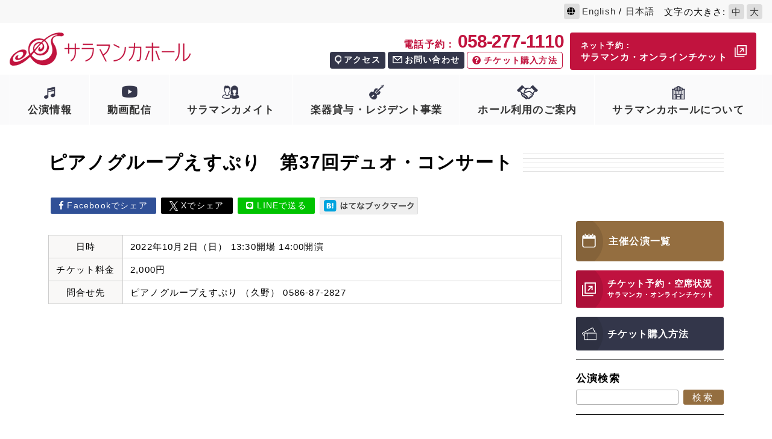

--- FILE ---
content_type: text/html; charset=UTF-8
request_url: https://salamanca.gifu-fureai.jp/10130/
body_size: 9204
content:
<!DOCTYPE html>
<!--[if lt IE 7]><html class="no-js lt-ie9 lt-ie8 lt-ie7" lang="ja"><![endif]-->
<!--[if IE 7]><html class="no-js lt-ie9 lt-ie8" lang="ja"><![endif]-->
<!--[if IE 8]><html class="no-js lt-ie9" lang="ja"><![endif]-->
<!--[if gt IE 8]><!-->
<html class="no-js" lang="ja"><!--<![endif]-->

<head>
  <meta charset="UTF-8">
  <meta http-equiv="X-UA-Compatible" content="IE=edge,chrome=1">
  <script>
    if (navigator.userAgent.match(/(iPhone|Android.*Mobile)/)) {
      document.write('<meta name="viewport" content="width=device-width,initial-scale=1.0,minimum-scale=1.0,maximum-scale=2.0,user-scalable=1">');
    } else {
      document.write('<meta name="viewport" content="width=1300,maximum-scale=2.0,user-scalable=1">');
    };
  </script>
  <!-- <meta name="viewport" content="width=device-width,initial-scale=1.0,minimum-scale=1.0,maximum-scale=1.0,user-scalable=0"> -->
  <meta name="format-detection" content="telephone=no">
  <meta name="google-site-verification" content="PSzCyKm2zWP5S-Ef57sjhpZ2xKfDFrRohtsP6gsBtCs" />
      <title>ピアノグループえすぷり　第37回デュオ・コンサート ｜サラマンカホール</title>
      <meta name='robots' content='index, follow, max-image-preview:large, max-snippet:-1, max-video-preview:-1' />

	<!-- This site is optimized with the Yoast SEO plugin v19.8 - https://yoast.com/wordpress/plugins/seo/ -->
	<link rel="canonical" href="https://salamanca.gifu-fureai.jp/10130/" />
	<meta property="og:locale" content="ja_JP" />
	<meta property="og:type" content="article" />
	<meta property="og:title" content="ピアノグループえすぷり　第37回デュオ・コンサート ｜サラマンカホール" />
	<meta property="og:url" content="https://salamanca.gifu-fureai.jp/10130/" />
	<meta property="og:site_name" content="サラマンカホール" />
	<meta property="article:published_time" content="2022-06-25T05:16:10+00:00" />
	<meta property="article:modified_time" content="2022-08-22T06:53:11+00:00" />
	<meta property="og:image" content="https://salamanca.gifu-fureai.jp/wp/wp-content/uploads/2017/03/ogp.jpg" />
	<meta property="og:image:width" content="1200" />
	<meta property="og:image:height" content="630" />
	<meta property="og:image:type" content="image/jpeg" />
	<meta name="author" content="サラマンカホール 田中" />
	<script type="application/ld+json" class="yoast-schema-graph">{"@context":"https://schema.org","@graph":[{"@type":"WebPage","@id":"https://salamanca.gifu-fureai.jp/10130/","url":"https://salamanca.gifu-fureai.jp/10130/","name":"ピアノグループえすぷり　第37回デュオ・コンサート ｜サラマンカホール","isPartOf":{"@id":"https://salamanca.gifu-fureai.jp/#website"},"datePublished":"2022-06-25T05:16:10+00:00","dateModified":"2022-08-22T06:53:11+00:00","author":{"@id":"https://salamanca.gifu-fureai.jp/#/schema/person/c79a5debd9dc2ba06edadfc386e493ca"},"breadcrumb":{"@id":"https://salamanca.gifu-fureai.jp/10130/#breadcrumb"},"inLanguage":"ja","potentialAction":[{"@type":"ReadAction","target":["https://salamanca.gifu-fureai.jp/10130/"]}]},{"@type":"BreadcrumbList","@id":"https://salamanca.gifu-fureai.jp/10130/#breadcrumb","itemListElement":[{"@type":"ListItem","position":1,"name":"ホーム","item":"https://salamanca.gifu-fureai.jp/"},{"@type":"ListItem","position":2,"name":"ピアノグループえすぷり　第37回デュオ・コンサート"}]},{"@type":"WebSite","@id":"https://salamanca.gifu-fureai.jp/#website","url":"https://salamanca.gifu-fureai.jp/","name":"サラマンカホール","description":"","potentialAction":[{"@type":"SearchAction","target":{"@type":"EntryPoint","urlTemplate":"https://salamanca.gifu-fureai.jp/?s={search_term_string}"},"query-input":"required name=search_term_string"}],"inLanguage":"ja"},{"@type":"Person","@id":"https://salamanca.gifu-fureai.jp/#/schema/person/c79a5debd9dc2ba06edadfc386e493ca","name":"サラマンカホール 田中","image":{"@type":"ImageObject","inLanguage":"ja","@id":"https://salamanca.gifu-fureai.jp/#/schema/person/image/","url":"https://secure.gravatar.com/avatar/96493c910fb4c8a2fc7fc768d1bff36e?s=96&d=mm&r=g","contentUrl":"https://secure.gravatar.com/avatar/96493c910fb4c8a2fc7fc768d1bff36e?s=96&d=mm&r=g","caption":"サラマンカホール 田中"}}]}</script>
	<!-- / Yoast SEO plugin. -->


<link rel='dns-prefetch' href='//s.w.org' />
<link rel='stylesheet' id='sbi_styles-css'  href='https://salamanca.gifu-fureai.jp/wp/wp-content/plugins/instagram-feed/css/sbi-styles.min.css?ver=6.8.0' type='text/css' media='all' />
<link rel='stylesheet' id='wp-block-library-css'  href='https://salamanca.gifu-fureai.jp/wp/wp-includes/css/dist/block-library/style.min.css?ver=6.0.11' type='text/css' media='all' />
<style id='global-styles-inline-css' type='text/css'>
body{--wp--preset--color--black: #000000;--wp--preset--color--cyan-bluish-gray: #abb8c3;--wp--preset--color--white: #ffffff;--wp--preset--color--pale-pink: #f78da7;--wp--preset--color--vivid-red: #cf2e2e;--wp--preset--color--luminous-vivid-orange: #ff6900;--wp--preset--color--luminous-vivid-amber: #fcb900;--wp--preset--color--light-green-cyan: #7bdcb5;--wp--preset--color--vivid-green-cyan: #00d084;--wp--preset--color--pale-cyan-blue: #8ed1fc;--wp--preset--color--vivid-cyan-blue: #0693e3;--wp--preset--color--vivid-purple: #9b51e0;--wp--preset--gradient--vivid-cyan-blue-to-vivid-purple: linear-gradient(135deg,rgba(6,147,227,1) 0%,rgb(155,81,224) 100%);--wp--preset--gradient--light-green-cyan-to-vivid-green-cyan: linear-gradient(135deg,rgb(122,220,180) 0%,rgb(0,208,130) 100%);--wp--preset--gradient--luminous-vivid-amber-to-luminous-vivid-orange: linear-gradient(135deg,rgba(252,185,0,1) 0%,rgba(255,105,0,1) 100%);--wp--preset--gradient--luminous-vivid-orange-to-vivid-red: linear-gradient(135deg,rgba(255,105,0,1) 0%,rgb(207,46,46) 100%);--wp--preset--gradient--very-light-gray-to-cyan-bluish-gray: linear-gradient(135deg,rgb(238,238,238) 0%,rgb(169,184,195) 100%);--wp--preset--gradient--cool-to-warm-spectrum: linear-gradient(135deg,rgb(74,234,220) 0%,rgb(151,120,209) 20%,rgb(207,42,186) 40%,rgb(238,44,130) 60%,rgb(251,105,98) 80%,rgb(254,248,76) 100%);--wp--preset--gradient--blush-light-purple: linear-gradient(135deg,rgb(255,206,236) 0%,rgb(152,150,240) 100%);--wp--preset--gradient--blush-bordeaux: linear-gradient(135deg,rgb(254,205,165) 0%,rgb(254,45,45) 50%,rgb(107,0,62) 100%);--wp--preset--gradient--luminous-dusk: linear-gradient(135deg,rgb(255,203,112) 0%,rgb(199,81,192) 50%,rgb(65,88,208) 100%);--wp--preset--gradient--pale-ocean: linear-gradient(135deg,rgb(255,245,203) 0%,rgb(182,227,212) 50%,rgb(51,167,181) 100%);--wp--preset--gradient--electric-grass: linear-gradient(135deg,rgb(202,248,128) 0%,rgb(113,206,126) 100%);--wp--preset--gradient--midnight: linear-gradient(135deg,rgb(2,3,129) 0%,rgb(40,116,252) 100%);--wp--preset--duotone--dark-grayscale: url('#wp-duotone-dark-grayscale');--wp--preset--duotone--grayscale: url('#wp-duotone-grayscale');--wp--preset--duotone--purple-yellow: url('#wp-duotone-purple-yellow');--wp--preset--duotone--blue-red: url('#wp-duotone-blue-red');--wp--preset--duotone--midnight: url('#wp-duotone-midnight');--wp--preset--duotone--magenta-yellow: url('#wp-duotone-magenta-yellow');--wp--preset--duotone--purple-green: url('#wp-duotone-purple-green');--wp--preset--duotone--blue-orange: url('#wp-duotone-blue-orange');--wp--preset--font-size--small: 13px;--wp--preset--font-size--medium: 20px;--wp--preset--font-size--large: 36px;--wp--preset--font-size--x-large: 42px;}.has-black-color{color: var(--wp--preset--color--black) !important;}.has-cyan-bluish-gray-color{color: var(--wp--preset--color--cyan-bluish-gray) !important;}.has-white-color{color: var(--wp--preset--color--white) !important;}.has-pale-pink-color{color: var(--wp--preset--color--pale-pink) !important;}.has-vivid-red-color{color: var(--wp--preset--color--vivid-red) !important;}.has-luminous-vivid-orange-color{color: var(--wp--preset--color--luminous-vivid-orange) !important;}.has-luminous-vivid-amber-color{color: var(--wp--preset--color--luminous-vivid-amber) !important;}.has-light-green-cyan-color{color: var(--wp--preset--color--light-green-cyan) !important;}.has-vivid-green-cyan-color{color: var(--wp--preset--color--vivid-green-cyan) !important;}.has-pale-cyan-blue-color{color: var(--wp--preset--color--pale-cyan-blue) !important;}.has-vivid-cyan-blue-color{color: var(--wp--preset--color--vivid-cyan-blue) !important;}.has-vivid-purple-color{color: var(--wp--preset--color--vivid-purple) !important;}.has-black-background-color{background-color: var(--wp--preset--color--black) !important;}.has-cyan-bluish-gray-background-color{background-color: var(--wp--preset--color--cyan-bluish-gray) !important;}.has-white-background-color{background-color: var(--wp--preset--color--white) !important;}.has-pale-pink-background-color{background-color: var(--wp--preset--color--pale-pink) !important;}.has-vivid-red-background-color{background-color: var(--wp--preset--color--vivid-red) !important;}.has-luminous-vivid-orange-background-color{background-color: var(--wp--preset--color--luminous-vivid-orange) !important;}.has-luminous-vivid-amber-background-color{background-color: var(--wp--preset--color--luminous-vivid-amber) !important;}.has-light-green-cyan-background-color{background-color: var(--wp--preset--color--light-green-cyan) !important;}.has-vivid-green-cyan-background-color{background-color: var(--wp--preset--color--vivid-green-cyan) !important;}.has-pale-cyan-blue-background-color{background-color: var(--wp--preset--color--pale-cyan-blue) !important;}.has-vivid-cyan-blue-background-color{background-color: var(--wp--preset--color--vivid-cyan-blue) !important;}.has-vivid-purple-background-color{background-color: var(--wp--preset--color--vivid-purple) !important;}.has-black-border-color{border-color: var(--wp--preset--color--black) !important;}.has-cyan-bluish-gray-border-color{border-color: var(--wp--preset--color--cyan-bluish-gray) !important;}.has-white-border-color{border-color: var(--wp--preset--color--white) !important;}.has-pale-pink-border-color{border-color: var(--wp--preset--color--pale-pink) !important;}.has-vivid-red-border-color{border-color: var(--wp--preset--color--vivid-red) !important;}.has-luminous-vivid-orange-border-color{border-color: var(--wp--preset--color--luminous-vivid-orange) !important;}.has-luminous-vivid-amber-border-color{border-color: var(--wp--preset--color--luminous-vivid-amber) !important;}.has-light-green-cyan-border-color{border-color: var(--wp--preset--color--light-green-cyan) !important;}.has-vivid-green-cyan-border-color{border-color: var(--wp--preset--color--vivid-green-cyan) !important;}.has-pale-cyan-blue-border-color{border-color: var(--wp--preset--color--pale-cyan-blue) !important;}.has-vivid-cyan-blue-border-color{border-color: var(--wp--preset--color--vivid-cyan-blue) !important;}.has-vivid-purple-border-color{border-color: var(--wp--preset--color--vivid-purple) !important;}.has-vivid-cyan-blue-to-vivid-purple-gradient-background{background: var(--wp--preset--gradient--vivid-cyan-blue-to-vivid-purple) !important;}.has-light-green-cyan-to-vivid-green-cyan-gradient-background{background: var(--wp--preset--gradient--light-green-cyan-to-vivid-green-cyan) !important;}.has-luminous-vivid-amber-to-luminous-vivid-orange-gradient-background{background: var(--wp--preset--gradient--luminous-vivid-amber-to-luminous-vivid-orange) !important;}.has-luminous-vivid-orange-to-vivid-red-gradient-background{background: var(--wp--preset--gradient--luminous-vivid-orange-to-vivid-red) !important;}.has-very-light-gray-to-cyan-bluish-gray-gradient-background{background: var(--wp--preset--gradient--very-light-gray-to-cyan-bluish-gray) !important;}.has-cool-to-warm-spectrum-gradient-background{background: var(--wp--preset--gradient--cool-to-warm-spectrum) !important;}.has-blush-light-purple-gradient-background{background: var(--wp--preset--gradient--blush-light-purple) !important;}.has-blush-bordeaux-gradient-background{background: var(--wp--preset--gradient--blush-bordeaux) !important;}.has-luminous-dusk-gradient-background{background: var(--wp--preset--gradient--luminous-dusk) !important;}.has-pale-ocean-gradient-background{background: var(--wp--preset--gradient--pale-ocean) !important;}.has-electric-grass-gradient-background{background: var(--wp--preset--gradient--electric-grass) !important;}.has-midnight-gradient-background{background: var(--wp--preset--gradient--midnight) !important;}.has-small-font-size{font-size: var(--wp--preset--font-size--small) !important;}.has-medium-font-size{font-size: var(--wp--preset--font-size--medium) !important;}.has-large-font-size{font-size: var(--wp--preset--font-size--large) !important;}.has-x-large-font-size{font-size: var(--wp--preset--font-size--x-large) !important;}
</style>
<link rel='stylesheet' id='catcalendarajax_css-css'  href='https://salamanca.gifu-fureai.jp/wp/wp-content/plugins/cat_calendar_ajax/cat_calendar_ajax.css?ver=6.0.11' type='text/css' media='all' />
  <script type="text/javascript" >
    function add_id(){
      $get_text = $('#cat_calendar caption').text()
      ym_arr = $get_text.split("月");
      ym = ym_arr[0].split("年");
      $('.calendar-post').each(function(){
        $t_id = $('.t-id',this).text();
        $img_src = $('.img-src',this).text();
        $('.i-date',this).each(function(){
          $i_y = $('.i-y',this).text();
          $i_m = $('.i-m',this).text();
          $i_d = $('.i-d',this).text();
          $permalink = $('.permalink',this).text();
          $type = $('.post_type',this).text();
          if(ym[0] == $i_y && ym[1] == $i_m){
            $('#cat_calendar td').each(function(){
              $this_day = $(this).text();
              if($this_day == $i_d){
                $(this).attr('data-img',$img_src);
                $(this).attr('data-id','id-'+$t_id);
                $(this).prepend('<a href="'+$permalink+'" class="event-link"></a>');
                if($type == 'main'){
                  $(this).addClass('id-'+$t_id+' event-post event-day');
                }else{
                  $(this).addClass('id-'+$t_id+' event-post other-event-day');
                }
              }
            });
          }
        })
      });
    }

    function other_hide(){
      //同じものがなければエリア自体非表示
      $other_post_num = $('.other-post-event-item.active').length;
      if($other_post_num == 0){
        $('.calendar-other-post').addClass('hide');
      }else{
        $('.calendar-other-post').removeClass('hide');
      }
    }

    function hover_calendar(){
      $('.event-post').hover(
      function(){
         //hoverした日のイベントを表示
        $e_date = $(this).find('.calendar-num').html();
        function addZero(num){
          if(num < 10){
            num = '0' + num;
          }
          return num;
        };
        $e_date = addZero($e_date);
        $month = $('.month-btn.current a').html();
        $month = $month.split("月");
        $e_class = 'date-'+$month[0]+$e_date;
        console.log($e_class);
        $('.other-post-event-item').removeClass('active');
        $('.'+$e_class).addClass('active');

        $src = $(this).data("img");
        $('.calendar-post').removeClass('active');
        $('.calendar-post .img-area').empty();
        $get_class = $(this).data("id");
        $('.calendar-post.'+$get_class).addClass('active');
        if($src){
          $('.calendar-post.'+$get_class+' .img-area').html('<img src="'+$src+'" alt="公演イメージ">');
        }else{
          $('.calendar-post.'+$get_class+' .img-area').html('');
        }

        //同じタイトルのものは非表示
        $active_post_ttl = $('.calendar-post.active .calendar-post-ttl a').html();
        $('.other-post-event-item.active').each(function(){
          $this_ttl = $('a',this).html();
          if($active_post_ttl == $this_ttl){
            $(this).removeClass('active');
          }
        });

        //同じものがなければエリア自体非表示
        other_hide();
      })
    }
    function rewrite_ttl(){
      $text = $('#wp-catcalendarajax caption').text();
      $('.calendar-month .calendar-ttl').text($text);
    }

    function sendAjaxRequests(cat,month,year)
    {
      var ajaxurl = 'https://salamanca.gifu-fureai.jp/wp/wp-admin/admin-ajax.php';
      jQuery(document).ready(function($) {
        var data = {
          action: 'movemonth',
          pCategory: cat,
          pMonth: month,
          pYear: year,
        };
        jQuery.post(ajaxurl,
          data,
          function(response) {
            jQuery("#cat_calendar").html(response);
            other_hide();
            add_id();
            hover_calendar();
            rewrite_ttl();
          }
        );
      });

    }

  </script>
<script type='text/javascript' src='https://salamanca.gifu-fureai.jp/wp/wp-includes/js/jquery/jquery.min.js?ver=3.6.0' id='jquery-core-js'></script>
<script type='text/javascript' src='https://salamanca.gifu-fureai.jp/wp/wp-includes/js/jquery/jquery-migrate.min.js?ver=3.3.2' id='jquery-migrate-js'></script>
<link rel="https://api.w.org/" href="https://salamanca.gifu-fureai.jp/wp-json/" /><link rel="alternate" type="application/json" href="https://salamanca.gifu-fureai.jp/wp-json/wp/v2/posts/10130" /><link rel='shortlink' href='https://salamanca.gifu-fureai.jp/?p=10130' />
<link rel="alternate" type="application/json+oembed" href="https://salamanca.gifu-fureai.jp/wp-json/oembed/1.0/embed?url=https%3A%2F%2Fsalamanca.gifu-fureai.jp%2F10130%2F" />
<link rel="alternate" type="text/xml+oembed" href="https://salamanca.gifu-fureai.jp/wp-json/oembed/1.0/embed?url=https%3A%2F%2Fsalamanca.gifu-fureai.jp%2F10130%2F&#038;format=xml" />
  <link rel="shortcut icon" href="/wp/wp-content/themes/favicon.ico">
  <link rel="stylesheet" href="https://use.fontawesome.com/releases/v5.0.13/css/all.css" integrity="sha384-DNOHZ68U8hZfKXOrtjWvjxusGo9WQnrNx2sqG0tfsghAvtVlRW3tvkXWZh58N9jp" crossorigin="anonymous">
  <link rel="stylesheet" href="https://salamanca.gifu-fureai.jp/wp/wp-content/themes/original_theme/css/colorbox.css">
  <link rel="stylesheet" href="https://salamanca.gifu-fureai.jp/wp/wp-content/themes/original_theme/css/swiper.css">
  <link rel="stylesheet" href="https://salamanca.gifu-fureai.jp/wp/wp-content/themes/original_theme/css/reset.css">
  <link rel="stylesheet" href="https://salamanca.gifu-fureai.jp/wp/wp-content/themes/original_theme/css/iziModal.css">
  <link href="https://fonts.googleapis.com/css?family=Mr+De+Haviland" rel="stylesheet">
  <link rel="stylesheet" href="https://salamanca.gifu-fureai.jp/wp/wp-content/themes/original_theme/css/loops.css">
  <link rel="stylesheet" href="https://salamanca.gifu-fureai.jp/wp/wp-content/themes/original_theme/css/mce.css">
  <link rel="stylesheet" href="https://salamanca.gifu-fureai.jp/wp/wp-content/themes/original_theme/css/main.css">
  <link rel="stylesheet" media="print" href="https://salamanca.gifu-fureai.jp/wp/wp-content/themes/original_theme/css/print.css">
  <link rel="stylesheet" href="https://salamanca.gifu-fureai.jp/wp/wp-content/themes/original_theme/style.css">
  <script src="//ajax.googleapis.com/ajax/libs/jquery/1.11.2/jquery.min.js"></script>
  <script type="text/javascript" src="/wp/wp-content/themes/original_theme/js/jquery.cookie.js"></script>
  <script>
    $(function() {
      if ($.cookie("size")) {
        $("body").css({
          'font-size': '16px'
        });
      }
      $("#font-change-big").click(function() {
        $("body").css({
          'font-size': '16px'
        });
        console.log($.cookie("size"));
        $.cookie("size", "big", {
          expires: 7,
          path: "/"
        });
      });
      $("#font-change-normal").click(function() {
        $("body").css({
          'font-size': '15px'
        });
        $.removeCookie("size", {
          path: "/"
        });
      });
    });
  </script>

  
</head>


<body class="under id10130"  id="top">

  
            <div class="head_on">
        <div class="inner flex flex-end align-center">
          <p class="language-change"><i class="fa fa-globe"></i><a href="/english/">English</a> / <a href="/">日本語</a></p>
          <div class="font-change-list">
            文字<span class="big-pc-only">の大きさ</span>:<a href="javascript:void(0)" class="font-change-btn" id="font-change-normal">中</a><a href="javascript:void(0)" class="font-change-btn" id="font-change-big">大</a>
          </div>
        </div>
      </div>
      
          <header class="clearfix">
      <div class="header-top clearfix">
        <div class="inner clearfix">
          <!-- start .head-wrap -->
                      <h1 class="header-logo fltLft"><a href="/"><img src="/wp/wp-content/themes/original_theme/images/common/logo.png" alt="サラマンカホール｜岐阜県岐阜市"></a></h1>
                                  <!-- end .head-wrap -->

          <div class="header-btnarea fltRgt clearfix">
                        <div class="header-btn-all">
              <div class="header-btn-list">
                <p class="tel sp-none">
                  <a href="tel:0582771110" onclick="ga('send', 'event', 'sp', 'tel');"><small>電話予約：</small><span>058-277-1110</span></a>
                </p>
                <ul class="flex">
                  <li class="header-btn-item"><a href="/access" class="header-btn-link"><img class="img" src="/wp/wp-content/themes/original_theme/images/common/icon_access.png" alt="アクセスアイコン" width="11" height="15">アクセス</a></li>
                  <li class="header-btn-item"><a href="/contact" class="header-btn-link"><img class="img" src="/wp/wp-content/themes/original_theme/images/common/icon_contact.png" alt="お問い合わせアイコン" width="16" height="12">お問い合わせ</a></li>
                  <li class="header-btn-item sp-none"><a href="/ticket" class="header-btn-link"><i class="fa fa-question-circle"></i>チケット購入方法</a></li>
                </ul>
              </div>
              <ul class="header-btn-list other">
                <li class="header-btn-item">
                                      <a href="https://p-ticket.jp/salamanca/" class="header-btn-link " target="_blank">
                      <small>ネット予約：</small><br>
                      サラマンカ・オンラインチケット<img src="/wp/wp-content/themes/original_theme/images/common/icon_outlink.png" alt="オンラインチケットアイコン">
                    </a>
                                  </li>
                              </ul>
            </div>
          </div>
        </div>
      </div>
      <nav class="gnav" id="gnav">
        <div class="inner">
          <h1 class="header-logo"><a href="/"><img src="/wp/wp-content/themes/original_theme/images/common/logo.png" alt="サラマンカホール｜岐阜県岐阜市"></a></h1>
          <div class="fix_online">
            <a href="https://p-ticket.jp/salamanca/" target="_blank">
              <small>ネット予約：</small><br>
              サラマンカ・オンラインチケット<img src="/wp/wp-content/themes/original_theme/images/common/icon_outlink.png" alt="オンラインチケットアイコン">
            </a>
          </div>
          <div class="gnav-btn"></div>
          <div class="gnav-btn-close"></div>
          <ul class="gnav-list clearfix flex flex-between">
            <li class="gnav-item open">
              <span class="gnav-cont">
                <a href="/program/" class="gnav-link">
                  <img src="/wp/wp-content/themes/original_theme/images/common/icon_program.png" alt="公演情報アイコン" class="gnav-img">
                  公演情報
                </a>
              </span>
              <div class="gnav-child-open"></div>
              <div class="gnav-child">
                <ul class="gnav-child-list">
                  <li class="gnav-child-item"><a class="gnav-child-link" href="/program/">サラマンカホール主催公演</a></li>
                  <li class="gnav-child-item"><a class="gnav-child-link" href="/schedule/">全公演カレンダー</a></li>
                </ul>
              </div>
            </li>
            <li class="gnav-item">
              <span class="gnav-cont">
                <a href="/movie/" class="gnav-link">
                  <img src="/wp/wp-content/themes/original_theme/images/common/icon_movie.png" alt="動画配信アイコン" class="gnav-img">
                  動画配信
                </a>
              </span>
              <div class="gnav-child-open"></div>
              <div class="gnav-child">
                <ul class="gnav-child-list">
                  <li class="gnav-child-item"><a class="gnav-child-link" href="/movie/%e3%83%9b%e3%83%bc%e3%83%ab%e7%b4%b9%e4%bb%8b">ホール紹介</a></li><li class="gnav-child-item"><a class="gnav-child-link" href="/movie/ousyuutokuhaindayori">欧州特派員だより</a></li><li class="gnav-child-item"><a class="gnav-child-link" href="/movie/digital-salamancahall">デジタル・サラマンカホール</a></li><li class="gnav-child-item"><a class="gnav-child-link" href="/movie/archive">公演アーカイブ</a></li><li class="gnav-child-item"><a class="gnav-child-link" href="/movie/stroan">STROAN</a></li><li class="gnav-child-item"><a class="gnav-child-link" href="/movie/pv">PV</a></li>                </ul>
              </div>
            </li>
            <li class="gnav-item">
              <span class="gnav-cont">
                <a href="/mate/" class="gnav-link">
                  <img src="/wp/wp-content/themes/original_theme/images/common/icon_mate.png" alt="サラマンカメイトアイコン" class="gnav-img">
                  サラマンカメイト
                </a>
              </span>
              <div class="gnav-child-open"></div>
              <div class="gnav-child">
                <ul class="gnav-child-list">
                  <li class="gnav-child-item"><a class="gnav-child-link" href="/mate/#anchor-section-01">サラマンカメイトとは</a></li>
                  <li class="gnav-child-item"><a class="gnav-child-link" href="/mate/#anchor-section-02">会員特典</a></li>
                  <li class="gnav-child-item"><a class="gnav-child-link" href="/mate/#anchor-section-03">お申込方法・会費</a></li>
                  <li class="gnav-child-item"><a class="gnav-child-link" href="/mate/kiyaku/">会員規約</a></li>
                </ul>
              </div>
            </li>
            <li class="gnav-item">
              <span class="gnav-cont">
                <a href="/resident/" class="gnav-link">
                  <img src="/wp/wp-content/themes/original_theme/images/common/icon_resident.png" alt="楽器貸与・レジデント事業アイコンアイコン" class="gnav-img">
                  楽器貸与・レジデント事業
                </a>
              </span>
              <div class="gnav-child-open"></div>
              <div class="gnav-child">
                <ul class="gnav-child-list">
                  <li class="gnav-child-item"><a class="gnav-child-link" href="/resident/#anchor-section-01">楽器貸与</a></li>
                  <li class="gnav-child-item"><a class="gnav-child-link" href="/resident/#anchor-section-02">少年少女合唱団</a></li>
                  <li class="gnav-child-item"><a class="gnav-child-link" href="/resident/#anchor-section-03">レジデント</a></li>
                </ul>
              </div>
            </li>
            <li class="gnav-item">
              <span class="gnav-cont">
                <a href="/rentalhall/" class="gnav-link">
                  <img src="/wp/wp-content/themes/original_theme/images/common/icon_rentalhall.png" alt="ホール利用のご案内アイコン" class="gnav-img">
                  ホール利用のご案内
                </a>
              </span>
              <div class="gnav-child-open"></div>
              <div class="gnav-child">
                <ul class="gnav-child-list">
                  <li class="gnav-child-item"><a class="gnav-child-link" href="/rentalhall/">ホール利用のご案内</a></li>
                  <li class="gnav-child-item"><a class="gnav-child-link" href="/rentalhall/#anchor-section-02">ホール図面・備品一覧</a></li>
                </ul>
              </div>
            </li>
            <li class="gnav-item">
              <span class="gnav-cont">
                <a href="/information/" class="gnav-link">
                  <img src="/wp/wp-content/themes/original_theme/images/common/icon_information.png" alt="サラマンカホールについてアイコン" class="gnav-img">
                  サラマンカホールについて
                </a>
              </span>
              <div class="gnav-child-open"></div>
              <div class="gnav-child">
                <ul class="gnav-child-list">
                  <li class="gnav-child-item"><a class="gnav-child-link smooth" href="/information/#anchor-section-01">サラマンカホールの由来</a></li>
                  <li class="gnav-child-item"><a class="gnav-child-link smooth" href="/information/#anchor-section-02">サラマンカホールの特徴</a></li>
                  <li class="gnav-child-item"><a class="gnav-child-link smooth" href="/information/#anchor-section-03">オルガンについて</a></li>
                  <li class="gnav-child-item"><a class="gnav-child-link smooth" href="/information/#anchor-section-04">事業案内</a></li>
                </ul>
              </div>
            </li>
          </ul>
        </div>
      </nav>
    </header>
    
  
  <div class="container">
    <div class="inner-mini">
      <h2 class="content-ttl line">
        <span class="content-ttl-text">ピアノグループえすぷり　第37回デュオ・コンサート</span>
              </h2>
      <div class="flex flex-wrap flex-j-between">
        <div class="main-content">
          <div class="default-post-td single">
            <div class="status">
                          </div>
                                    <ul class="sns_share">
              <li><a class="fb btn" href="https://www.facebook.com/share.php?u=http://salamanca.gifu-fureai.jp/10130/" onclick="window.open(this.href, 'FBwindow', 'width=650, height=450, menubar=no, toolbar=no, scrollbars=yes'); return false;"><i class="fab fa-facebook-f"></i> Facebookでシェア</a></li>
              <li><a class="twitter btn" href="https://twitter.com/share?url=https://salamanca.gifu-fureai.jp/10130/&text=ピアノグループえすぷり　第37回デュオ・コンサート&hashtags=" target="_blank"><img src="/wp/wp-content/themes/original_theme/images/common/icon_white_x.png" width="14" height="16" alt="" loading="lazy" /><span class="txt"> Xでシェア</span></a></li>
              <li><a href="http://line.me/R/msg/text/?ピアノグループえすぷり　第37回デュオ・コンサート%0D%0Ahttps://salamanca.gifu-fureai.jp/10130/"><i class="fab fa-line"></i> LINEで送る</a></li>
              <li><a href="http://b.hatena.ne.jp/entry/https://salamanca.gifu-fureai.jp/10130/" class="hatena-bookmark-button" data-hatena-bookmark-layout="simple" title="ピアノグループえすぷり　第37回デュオ・コンサート"><img src="/wp/wp-content/themes/original_theme/images/common/hatena-bookmark-logotype.svg" alt="はてなブックマーク"></a></li>
            </ul>
            <div class="default-post-info mgnBtm40 clearfix">
              <table class="default-post-subtable fltLft full">
                <tbody class="default-post-subtbody">
                                    <tr class="default-post-subtr">
                    <th class="default-post-subth">日時</th>
                    <td class="default-post-subtd date">
                      <p>2022年10月2日（日）&nbsp;13:30開場&nbsp;14:00開演</p>                                          </td>
                  </tr>
                                                        <tr class="default-post-subtr">
                      <th class="default-post-subth">チケット料金</th>
                      <td class="default-post-subtd">2,000円</td>
                    </tr>
                                                                                                              <tr class="default-post-subtr">
                      <th class="default-post-subth">問合せ先</th>
                      <td class="default-post-subtd">ピアノグループえすぷり （久野） 0586-87-2827</td>
                    </tr>
                                  </tbody>
              </table>
                          </div>
            <div class="wysiwyg">
                          </div>
          </div>

        </div>
        <div id="side-column">
  <div class="side-content">
          <div class="side-section side-links">
        <ul class="side-links-list">
                      <li class="side-links-item">
              <a href="/program" class="program_btn">
                <h3 class="side-links-item-ttl"><img class="side-links-item-link-img btn-more-img" src="/wp/wp-content/themes/original_theme/images/common/icon_calendar.png" alt="主催公演一覧アイコン">主催公演一覧</h3>
              </a>
            </li>
                  </ul>
      </div>

      
      <div class="side-section side-links">
        <ul class="side-links-list">
          <li class="side-links-item red">
                      <a href="//p-ticket.jp/salamanca/" class="side-links-item-link btn-more-link default clearfix" target="_blank">
                        <img class="btn-more-img" src="/wp/wp-content/themes/original_theme/images/common/icon_outlink.png" alt="外部リンクアイコン">
              <div class="side-links-item-textarea">
                              <h3 class="side-links-item-ttl single">チケット予約・空席状況<br><small>サラマンカ・オンラインチケット</small></h3>
                            </div>
            </a>
          </li>
          <li class="side-links-item">
            <a href="/ticket" class="side-links-item-link btn-more-link default">
              <h3 class="side-links-item-ttl"><img class="side-links-item-link-img btn-more-img" src="/wp/wp-content/themes/original_theme/images/common/icon_ticket.png" alt="チケットアイコン">チケット購入方法</h3>
            </a>
          </li>
        </ul>
      </div>

      
      <div class="side-section side-search">
        <form method="get" action="https://salamanca.gifu-fureai.jp/" name="side-form" id="side-search-form">
          <fieldset class="side-search-field clearfix">
            <legend style="display: none;">公演検索</legend>
            <h3 class="side-search-ttl">公演検索</h3>
            <input type="text" class="side-search-input" name="s" id="s" value="" title="公演検索" />
            <input type="checkbox" name="date" value="1" id="date" checked="checked" title="日付" hidden>
            <input type="checkbox" name="status" value="1" id="status" checked="checked" title="ステータス" hidden>
            <div class="side-search-submit">
              <button type="submit" class="submit-btn">検索</button>
            </div>
          </fieldset>
        </form>
      </div>
    
    

  </div>
</div>      </div>
    </div>
  </div>

  <div class="foot-bnr-area">
    <div class="inner-mini">
      <ul class="foot-bnr-list clearfix">
        <li class="foot-bnr-item fltLft"><a href="/mate"><img src="/wp/wp-content/themes/original_theme/images/common/bnr_mate_mini.png" alt="サラマンカメイト 皆様のご入会を心よりお持ちしております。" width="360" height="115"></a></li>
        <li class="foot-bnr-item fltLft"><a href="//www.gifu-fureai.jp/" target="_blank"><img src="/wp/wp-content/themes/original_theme/images/common/bnr_fureai_mini.png" alt="OKBふれあい会館 皆様のご利用をお待ちしております。" width="360" height="95"></a></li>
        <li class="foot-bnr-item fltLft"><a href="https://yoyacool.e-harp.jp/gifu" target="_blank"><img src="/wp/wp-content/themes/original_theme/images/common/bnr_chicket_mini.png" alt="貸ホールの空室状況は岐阜県公共施設予約サービス" width="360" height="95"></a></li>
      </ul>
    </div>
  </div>

<footer id="footer" class="content">
  <div class="inner-mini clearfix">
    <div class="footer-logo">
      <img src="/wp/wp-content/themes/original_theme/images/common/logo_footer.png" alt="">
    </div>
    <div class="footer-links">
      <ul class="footer-links-list">
                <li class="footer-links-item"><a href="/" class="footer-links-link">トップページ</a></li>
                              <li class="footer-links-item"><a  class="footer-links-link" href="https://salamanca.gifu-fureai.jp/program/">主催公演情報</a></li>
                                        <li class="footer-links-item"><a  class="footer-links-link" href="https://salamanca.gifu-fureai.jp/information/">サラマンカホールについて</a></li>
                                        <li class="footer-links-item"><a  class="footer-links-link" href="https://salamanca.gifu-fureai.jp/resident/">楽器貸与・レジデント事業</a></li>
                                        <li class="footer-links-item"><a  class="footer-links-link" href="https://salamanca.gifu-fureai.jp/rentalhall/">ホール利用のご案内</a></li>
                                        <li class="footer-links-item"><a  class="footer-links-link" href="https://salamanca.gifu-fureai.jp/mate/">サラマンカメイト</a></li>
                                        <li class="footer-links-item"><a  class="footer-links-link" href="https://salamanca.gifu-fureai.jp/ticket/">チケット購入</a></li>
                                        <li class="footer-links-item"><a  class="footer-links-link" href="https://salamanca.gifu-fureai.jp/access/">アクセス</a></li>
                                        <li class="footer-links-item"><a  class="footer-links-link" href="https://salamanca.gifu-fureai.jp/contact/">お問い合わせ</a></li>
                                                                            <li class="footer-links-item"><a  class="footer-links-link" href="https://salamanca.gifu-fureai.jp/web-accessibility/">ウェブアクセシビリティ方針</a></li>
                                                                                                            <li class="footer-links-item"><a href="/news" class="footer-links-link">新着情報一覧</a></li>
                <li class="footer-links-item"><a href="//www.gifu-fureai.jp/" class="footer-links-link" target="_blank">OKBふれあい会館</a></li>
      </ul>
      <p class="footer-links-text">OKBふれあい会館・サラマンカホールは、指定管理者「<a href="//www.gifu-fureai.jp/kanri/" target="_blank">ふれあいファシリティズ</a>」が管理・運営しています。</p>
    </div>
  </div>
  <p class="copyright tCtr">
    <small>&copy;2017 Gifu Fureai Plaza All Rights Reserved.</small>
    <span class="pbl"><a href="https://leapy.jp/works/servicesite/salamancahall/" target="_blank"><img src="//leapy.jp/pbl/sp/pbl.png" alt="OKBふれあい会館・サラマンカホールの来客数増加を目的としたWebサイト制作実績（株式会社リーピー）"></a></span>
  </p>
</footer>

<script src="/wp/wp-content/themes/original_theme/js/main.js"></script>
<script src="/wp/wp-content/themes/original_theme/js/home.js"></script>


  <script>
    $(function(){
    w = $(window);
    function fix_head(){
      winTop = w.scrollTop();
      if (winTop >= 60) {
        $('header').addClass('fixed');
      } else {
        $('header').removeClass('fixed');
      }
    }
    w.on('scroll', fix_head);
  })
  </script>
  


<!-- facebook -->
<div id="fb-root"></div>
<script>(function(d, s, id) {
  var js, fjs = d.getElementsByTagName(s)[0];
  if (d.getElementById(id)) return;
  js = d.createElement(s); js.id = id;
  js.src = "//connect.facebook.net/ja_JP/sdk.js#xfbml=1&version=v2.8";
  fjs.parentNode.insertBefore(js, fjs);
}(document, 'script', 'facebook-jssdk'));</script>

<!-- twitter -->
<script>!function(d,s,id){var js,fjs=d.getElementsByTagName(s)[0],p=/^http:/.test(d.location)?'http':'https';if(!d.getElementById(id)){js=d.createElement(s);js.id=id;js.src=p+'://platform.twitter.com/widgets.js';fjs.parentNode.insertBefore(js,fjs);}}(document, 'script', 'twitter-wjs');</script>

<!-- pocket -->
<script type="text/javascript">!function(d,i){if(!d.getElementById(i)){var j=d.createElement("script");j.id=i;j.src="https://widgets.getpocket.com/v1/j/btn.js?v=1";var w=d.getElementById(i);d.body.appendChild(j);}}(document,"pocket-btn-js");</script>

<!-- hetena -->
<script type="text/javascript" src="//b.st-hatena.com/js/bookmark_button.js" charset="utf-8" async="async"></script>

<!-- Instagram Feed JS -->
<script type="text/javascript">
var sbiajaxurl = "https://salamanca.gifu-fureai.jp/wp/wp-admin/admin-ajax.php";
</script>

<script defer src="https://static.cloudflareinsights.com/beacon.min.js/vcd15cbe7772f49c399c6a5babf22c1241717689176015" integrity="sha512-ZpsOmlRQV6y907TI0dKBHq9Md29nnaEIPlkf84rnaERnq6zvWvPUqr2ft8M1aS28oN72PdrCzSjY4U6VaAw1EQ==" data-cf-beacon='{"version":"2024.11.0","token":"0cd4bda98ca244f5b76ef12244a672d8","r":1,"server_timing":{"name":{"cfCacheStatus":true,"cfEdge":true,"cfExtPri":true,"cfL4":true,"cfOrigin":true,"cfSpeedBrain":true},"location_startswith":null}}' crossorigin="anonymous"></script>
</body>
</html>


--- FILE ---
content_type: text/css
request_url: https://salamanca.gifu-fureai.jp/wp/wp-content/themes/original_theme/css/loops.css
body_size: 3468
content:
  /* native-lazyload ブラウザ対応 */
  _:-ms-lang(x)::-ms-backdrop, .no-js .native-lazyload-js-fallback {
    display: block !important;
  }
  :lang(x)+:-webkit-full-screen-document, .no-js .native-lazyload-js-fallback {
    display: block !important;
  }


/* ##############################################################################

    Loops モジュール

############################################################################## */
  .btn .icon-svg {
    position: absolute;
    top: 50%;
    display: block;
    transform: translateY(-50%);
    transition: all .4s ease-out;
  }
  .icon-new_tab {
    width: 14px;
    height: 14px;
  }
  .btn .icon-new_tab {
    right: 30px;
  }
  .icon-pdf {
    width: 27px;
    height: 12px;
  }
  .btn .icon-pdf {
    left: 15px;
  }
  .lps_sec {
    position: relative;
    min-height: 244px;
  }
  .lps_sec:nth-child(odd):not([style]) {
    background-image: url(../images/common/tex_gray.png);
  }
  .lps_sec-bg {
    position: absolute;
    top: 0;
    left: 0;
    z-index: 0;
    width: 100%;
    height: 100%;
    background-position: center;
  }

  @media screen and (max-width: 767px) {
    .btn .icon-new_tab {
      right: 24px;
    }
    .btn .icon-pdf {
      left: 12px;
    }
  }

/* ttl
********************************************** */
  .lps_sec > span.anchor {
    position: absolute;
    top: 0;
    left: 0;
    width: 100%;
    padding-top: 174px;
    margin-top: -174px;
    pointer-events: none;
  }
  .lps_sec .ttl-01,
  .lps_sec .ttl-02,
  .lps_sec .ttl-03 {
    position: relative;
  }
  .lps_sec .ttl-01 {
    text-align: center;
  }
  .lps_sec .ttl-02 {
    margin-bottom: 32px;
    font-size: 150%;
  }

/* lps_parts
********************************************** */
  .lps_parts {
    position: relative;
    z-index: 1;
  }
  .lps_parts .img-detail::before {
    padding-top: 66.666%;
  }
  .lps_parts + .ttl-02,
  .lps_parts--button + .ttl-02,
  .lps_parts--button + .lps_parts,
  .lps_parts + .lps_parts {
    margin-top: 60px;
  }
  .lps_parts--column + .lps_parts--column,
  .lps_parts + .lps_parts--button {
    margin-top: 40px;
  }
  .lps_parts iframe {
    width: 100%;
  }
  .lps_parts .text:not(:last-child) {
    margin-bottom: 24px;
  }
  .lps_parts--column .btn,
  .lps_parts--slide .btn {
    text-align: center;
  }
  .lps_parts--column .btn {
    margin-top: auto;
  }
  .lps_parts--column .btn a {
    margin-left: auto;
    margin-right: auto;
  }
  .lps_parts .mce-content-body:not(:last-child) {
    margin-bottom: 40px;
  }

  @media screen and (max-width: 767px) {
    .lps_parts .btn {
      text-align: center;
    }
    .lps_parts + .ttl-02,
    .lps_parts--button + .ttl-02,
    .lps_parts--button + .lps_parts,
    .lps_parts + .lps_parts {
      margin-top: 40px;
    }
    .lps_parts--column + .lps_parts--column,
    .lps_parts + .lps_parts--button {
      margin-top: 16px;
    }
    .lps_parts--column.column-2 .lps_parts--child.flex-sp-block .column_item,
    .lps_parts--column.column-3 .lps_parts--child.flex-sp-block .column_item,
    .lps_parts--column.column-4 .lps_parts--child.flex-sp-block .column_item {
      width: 100%;
      margin-right: 0;
    }
    .lps_parts .mce-content-body:not(:last-child) { margin-bottom: 16px; }
  }

/* lps_parts--column
********************************************** */
  .lps_parts--column:not(.column-1) + .lps_parts--column { margin-top: 24px; }
  .lps_parts--column .text {
    display: -webkit-flex;
    display: flex;
    -webkit-flex-direction: column;
    flex-direction: column;
  }
  .lps_parts--column .img + .text {
    padding-top: 24px;
  }
  .lps_parts--column .text.bg-wh {
    padding: 48px 56px;
    height: 100%;
  }
  .lps_parts--column.column-3 .text.bg-wh,
  .lps_parts--column.column-4 .text.bg-wh { padding: 24px; }
  .lps_parts--column:not(.column-1) table { width: 100%; }
  .lps_parts--column.column-1 .box { padding: 40px; }
  .lps_parts--column.column-3 .btn a,
  .lps_parts--column.column-4 .btn a { min-width: 100%; }

  @media screen and (max-width: 767px) {
    .lps_parts--column + .lps_parts--column,
    .lps_parts--column:not(.column-1) + .lps_parts--column { margin-top: 24px; }
    .lps_parts--column .lps_parts--child { display: block; }
    .lps_parts--column {
      width: 100%;
      max-width: 100%;
    }
    .lps_parts--column .column_item { width: 100%; }
    .lps_parts--column .column_item:not(:last-child) { margin-bottom: 24px; }
    .lps_parts--column.column-2 .lps_parts--child.flex-sp-block .column_item,
    .lps_parts--column.column-3 .lps_parts--child.flex-sp-block .column_item,
    .lps_parts--column.column-4 .lps_parts--child.flex-sp-block .column_item {
      width: 100%;
      margin-right: 0;
    }
    .lps_parts--column .column_item:not(:last-child) { margin-right: 0; }
    .lps_parts--column .text.bg-wh,
    .lps_parts--column.column-1 .box { padding: 24px; }
  }

/* lps_parts--img_text
********************************************** */
  .lps_parts--img_text .lps_parts--child {
    display: flex;
    justify-content: space-between;
  }
  .lps_parts--img_text .lps_parts--child.img_right { flex-direction: row-reverse; }
  .lps_parts--img_text .img_text--child { width: calc(50% - 40px); }
  .lps_parts--img_text .lps_parts--child.bg-wh .img_text--child { width: 50%; }
  .lps_parts--img_text .img_text--child:only-child,
  .lps_parts--img_text .lps_parts--child.bg-wh .img_text--child:only-child { width: 100%; }
  .lps_parts--img_text .lps_parts--child .img_text--img:only-child .img {
    display: table;
    margin-left: auto;
    margin-right: auto;
  }
  .lps_parts--img_text .img_text--child .img-detail {
    height: 100%;
    overflow: hidden;
  }
  .lps_parts--img_text .bg-wh .img_text--txt { padding: 40px; }
  .lps_parts--img_text .img_text--txt--inner {
    width: 100%;
  }
  .lps_parts--img_text .text { justify-content: flex-start; }
  .lps_parts--img_text .img_text--txt table { width: 100%; }
  .lps_parts--img_text .inner-lg .img_text--img {
    position: absolute;
    top: 0;
  }
  .lps_parts--img_text .inner-lg:not(.img_right) .img_text--img {
    left: 0;
  }
  .lps_parts--img_text .inner-lg.img_right .img_text--img {
    right: 0;
  }
  .lps_parts--img_text .inner-lg:not(.img_right) .img_text--txt {
    margin-left: auto;
  }
  .lps_parts--img_text .inner-lg.img_right .img_text--txt {
    margin-right: auto;
  }

  .lps_parts--img_text .img_text--child .ttl-03 {
    font-size: 150%;
    margin-bottom: 10px;
    color: #c0123f;
  }

  @media print, screen and (min-width: 768px) {
    .lps_parts--img_text .inner-lg .img_text--child {
      width: 45.83%; /* calc(50% - 80px) */
    }
    .lps_parts--img_text .inner-lg .img_text--img {
      height: 100%;
    }
    .lps_parts--img_text .inner-lg .img_text--txt {
      display: flex;
      align-items: center;
      min-height: 607.64px;
    }
    .lps_parts--img_text .inner-lg.bg-wh .img_text--txt {
      padding: 64px 80px;
    }
  }
  @media screen and (max-width: 767px) {
    .lps_parts--img_text .lps_parts--child { flex-direction: column !important; }
    .lps_parts--img_text .img_text--child,
    .lps_parts--img_text .lps_parts--child.bg-wh .img_text--child { width: 100%; }
    .lps_parts--img_text .img_text--img { margin-bottom: 24px; }
    .lps_parts--img_text .lps_parts--child.bg-wh .img_text--img { margin-bottom: 0; }
    .lps_parts--img_text .bg-wh .img_text--txt { padding: 24px; }
    .lps_parts--img_text .btn { text-align: center; }
    .lps_parts--img_text .inner-lg .img_text--txt {
      margin-right: auto;
    }
    .lps_parts--img_text .inner-lg.bg-wh .img_text--txt {
      padding-left: 0;
      padding-right: 0;
      padding-bottom: 40px;
    }
    .lps_parts--img_text.bg-wh + .bg-wh {
      margin-top: 0;
    }
    .lps_parts--img_text .inner-lg .img_text--img {
      position: relative;
    }
    .lps_parts--img_text .inner-lg .img_text--child .img-detail {
      width: 100vw;
      margin-left: calc(50% - 50vw);
    }
  }

/* lps_parts--slide
********************************************** */
  .lps_parts--slide .img img {
    display: inline-block;
  }
  .lps_parts--slide .img + .text {
    margin-top: 24px;
    padding-left: 24px;
    padding-right: 24px;
  }
  .lps_parts--slide .slick-list {
    margin-bottom: 32px;
    margin-left: -24px;
  }
  .lps_parts--slide .slick-slide {
    margin-left: 24px;
  }
  .lps_parts--slide .slick-arrow {
    position: absolute;
    top: 0;
    z-index: 1;
    display: flex;
    align-items: center;
    justify-content: center;
    width: 60px;
    height: 100%;
    text-decoration: none;
  }
  .lps_parts--slide .slick-prev { left: -60px; }
  .lps_parts--slide .slick-next { right: -60px; }
  .lps_parts--slide .slick-dots {
    display: flex;
    align-items: center;
    justify-content: center;
    width: 100%;
  }
  .lps_parts--slide .slick-arrow::after {
    content: '';
    display: block;
    width: 30px;
    height: 30px;
    transform: rotate(45deg);
  }
  .lps_parts--slide .slick-prev::after {
    border-bottom: 1px solid;
    border-left: 1px solid;
  }
  .lps_parts--slide .slick-next::after {
    border-top: 1px solid;
    border-right: 1px solid;
  }
  .lps_parts--slide .slick-dots li {
    display: block;
    width: 12px;
    height: 12px;
    background-color: #ddd;
    border-radius: 50%;
    cursor: pointer;
    transition: all .4s ease-out;
    margin: 6px;
  }
  .lps_parts--slide .slick-dots li.slick-active {
    background-color: #333;
  }
  .lps_parts--slide .slick-dots li:hover {
    opacity: .7;
  }
  .lps_parts--slide .slick-dots button {
    padding: 0;
    cursor: pointer;
    color: transparent;
    background: transparent;
    outline: none;
    border: none;
  }
  @media screen and (max-width: 1080px) {
    .lps_parts--slide .img + .text {
      margin-top: 16px;
    }
    .lps_parts--slide .slick-dots {
      position: relative;
      bottom: 4px;
    }
    .lps_parts--slide .slick-arrow { width: 56px; }
    .lps_parts--slide .slick-prev { left: 0; }
    .lps_parts--slide .slick-next { right: 0; }
    .lps_parts--slide .slick-arrow::after {
      width: 20px;
      height: 20px;
    }
  }
  @media screen and (max-width: 767px) {
    .lps_parts--slide .slick-arrow { width: 40px; }
    .lps_parts--slide .slick-arrow::after {
      width: 16px;
      height: 16px;
    }
  }

/* lps_parts--button
********************************************** */
  .lps_parts--button .btn + .btn,
  .lps_parts--cta .btn + .btn { margin-top: 0; }
  .lps_parts--button .btn:first-child,
  .lps_parts--banner .bnr:first-child { margin-left: auto; }
  .lps_parts--button .btn:last-child,
  .lps_parts--banner .bnr:last-child { margin-right: auto; }
  .lps_parts--button .btn a,
  .lps_parts--cta .btn a { min-width: 100%; }
  .btn.txt-ctr a {
    margin-left: auto;
    margin-right: auto;
  }

  @media print, screen and (min-width: 768px) {
    .lps_parts--column.column-2 + .lps_parts--button,
    .lps_parts--column.column-3 + .lps_parts--button,
    .lps_parts--column.column-4 + .lps_parts--button { margin-top: 0; }
  }
  @media screen and (max-width: 767px) {
    .lps_parts--button .btn:not(:last-child) { margin-bottom: 8px; }
  }

/* lps_parts--banner
********************************************** */
  .lps_parts--banner .bnr a { display: block; }
  .lps_parts--banner .bnr a:hover { opacity: .7; }

/* lps_parts--flow
********************************************** */
  .lps_parts--flow .flow_item {
    position: relative;
    max-width: 860px;
    margin-left: auto;
    margin-right: auto;
    padding-left: 86px;
    counter-increment: number;
  }
  .lps_parts--flow .flow_item:not(:last-child) {
    padding-bottom: 40px;
  }
  .lps_parts--flow .ttl-03 {
    font-size: 2rem; /* 32px */
    color: #1d7fb7;
  }
  .lps_parts--flow .flow_item:not(:last-child)::before {
    content: '';
    position: absolute;
    top: 64px;
    left: 36px;
    display: block;
    width: 0;
    height: calc(100% - 80px);
    border-right: 1px solid #1d7fb7;
  }
  .lps_parts--flow .ttl-03::after {
    content: counter(number);
    position: absolute;
    top: -8px;
    left: -80px;
    display: flex;
    justify-content: center;
    align-items: center;
    width: 64px;
    height: 64px;
    line-height: 50px;
    border-radius: 50%;
    text-align: center;
    color: #fff;
    background-color: #1D7FB7;
    font-family: 'Montserrat', sans-serif;
    font-weight: 600;
    font-size: 1.625rem; /* 26px */
  }
  .lps_parts--flow .txt-wh .ttl-03 {
    color: #fff;
  }
  .lps_parts--flow .flow_item.txt-wh:not(:last-child)::before {
    border-color: #fff;
  }
  .lps_parts--flow .txt-wh .ttl-03::after {
    color: #1D7FB7;
    background-color: #fff;
  }
  .lps_parts--flow .text img,
  .lps_parts--faq .text img {
    max-width: 248px;
    margin-top: 0;
    margin-right: 40px;
    overflow: hidden;
  }

  @media screen and (max-width: 767px) {
    .lps_parts--flow .flow_item {
      padding-left: 48px;
    }
    .lps_parts--flow .flow_item:not(:last-child) {
      padding-bottom: 20px;
    }
    .lps_parts--flow .ttl-03 {
      font-size: 1.429rem; /* 20px */
    }
    .lps_parts--flow .flow_item:not(:last-child)::before {
      top: 36px;
      left: 18px;
      height: calc(100% - 48px);
    }
    .lps_parts--flow .ttl-03::after {
      top: -6px;
      left: -48px;
      width: 36px;
      height: 36px;
      font-size: 1.286rem; /* 18px */
    }
    .lps_parts--flow .text img {
      float: none !important;
      margin-left: 0;
      margin-right: auto;
      margin-bottom: 16px !important;
    }
  }

/* lps_parts--faq
********************************************** */
  .lps_parts--faq .faq_item:not(:last-child) {
    margin-bottom: 40px;
  }
  .lps_parts--faq .ttl-03,
  .lps_parts--faq .mce-content-body {
    padding: 20px 48px 20px 104px;
  }
  .lps_parts--faq .ttl-03 {
    background-color: #1D7FB7;
    margin-bottom: 0 !important;
  }
  .lps_parts--faq .ttl-03 {
    font-size: 1.5rem; /* 24px */
    color: #fff;
  }
  .lps_parts--faq .mce-content-body {
    position: relative;
    background-color: #fff;
    border: 1px solid #1D7FB7;
  }
  .lps_parts--faq .ttl-03::after,
  .lps_parts--faq .mce-content-body::after {
    position: absolute;
    left: 48px;
    display: block;
    font-family: 'Montserrat', sans-serif;
    font-weight: 600;
    font-style: italic;
    font-size: 2rem; /* 32px */
  }
  .lps_parts--faq .ttl-03::after {
    content: 'Q';
    top: 14px;
    color: #fff;
  }
  .lps_parts--faq .mce-content-body::after {
    content: 'A';
    top: 8px;
    color: #1d7fb7;
  }
  .lps_parts--faq .mce-content-body .editor-ttl2 {
    margin-top: 0;
  }

  @media screen and (max-width: 767px) {
    .lps_parts--faq .faq_item:not(:last-child) {
      margin-bottom: 16px;
    }
    .lps_parts--faq .ttl-03,
    .lps_parts--faq .mce-content-body {
      padding: 16px 24px 16px 56px;
    }
    .lps_parts--faq .ttl-03 {
      font-size: 1.429rem; /* 20px */
    }
    .lps_parts--faq .ttl-03::after,
    .lps_parts--faq .mce-content-body::after {
      left: 20px;
      font-size: 1.857rem; /* 26px */
    }
    .lps_parts--faq .ttl-03::after {
      top: 10px;
    }
    .lps_parts--faq .mce-content-body::after {
      top: 6px;
    }
    .lps_parts--faq .text img {
      float: none !important;
      margin-top: 2px;
      margin-left: 0;
      margin-right: auto;
      margin-bottom: 8px! important;
      border-radius: 8px;
    }
  }

/* post-edit-link
********************************************** */
  .post-edit-link {
    position: fixed;
    bottom: 24px;
    right: 24px;
    z-index: 10;
    padding: 16px;
    border-radius: 50%;
    border: 1px solid #999;
  }
  .post-edit-link:hover {
    background-color: #ddd;
  }
  .post-edit-link::after {
    content: '';
    display: block;
    width: 24px;
    height: 24px;
    background-image: url('[data-uri]');
  }
  @media screen and (max-width: 767px) {
    .post-edit-link { display: none; }
  }

--- FILE ---
content_type: text/css
request_url: https://salamanca.gifu-fureai.jp/wp/wp-content/themes/original_theme/css/mce.css
body_size: 8574
content:
/* Wysiwyg editor
**************************************** */
  .wysiwyg {
    text-align: justify;
    text-justify: inter-ideograph;
    -ms-text-justify: inter-ideograph;
    line-height: 1.7em;
  }
  .wysiwyg ul,
  .wysiwyg ol {
    margin: 1em 0;
  }
  .wysiwyg ul li,
  .wysiwyg ol li {
    position: relative;
    margin: 0;
    border-bottom: none;
    padding: 0;
    margin-left: 1em;
    padding-top: 8px;
    line-height: 1.65;
  }
  .wysiwyg ul:not([style="list-style-type: circle;"]),
  .wysiwyg ul:not([style="list-style-type: square;"]) {
    list-style-type: disc;
  }
  .wysiwyg ol:not([style="list-style-type: lower-alpha;"]),
  .wysiwyg ol:not([style="list-style-type: lower-roman;"]),
  .wysiwyg ol:not([style="list-style-type: upper-alpha;"]),
  .wysiwyg ol:not([style="list-style-type: upper-roman;"]) {
    list-style-type: decimal;
  }
  .wysiwyg img {
    margin: 20px 0;
    max-width: 100%;
    height: auto;
  }
  .wysiwyg hr {
    border-top: 3px double #ccc;
    background: transparent;
  }
  .wysiwyg .alignleft {
    float: left;
    clear: left;
    margin: 0 30px 30px 0;
  }
  .wysiwyg .alignright {
    float: right;
    clear: right;
    margin: 0 0 30px 30px;
  }
  .wysiwyg .aligncenter {
    display: block;
    margin: 30px auto;
  }
  .wysiwyg table {
    border: 2px solid #ccc;
    max-width: 100%;
    margin: 20px 0;
    line-height: 1.6;
  }
  .wysiwyg a,
  .text-link {
    text-decoration: underline;
    color: #d00a23;
    word-break: break-all;
  }
  .wysiwyg table th,
  .wysiwyg table td {
    padding: 8px 16px;
    border: 1px solid #ccc;
    font-size: 93%;
    vertical-align: middle;
  }
  .wysiwyg table th {
    white-space: nowrap;
  }
  .wysiwyg h1,
  .wysiwyg h2,
  .wysiwyg h3,
  .wysiwyg h4,
  .wysiwyg h5 {
    font-weight: normal;
    border-left: 5px solid;
    padding-left: 10px;
    line-height: 1;
    margin: 1em 0;
  }
  .wysiwyg h1 {  font-size: 172%;}
  .wysiwyg h2 {  font-size: 158%;}
  .wysiwyg h3 {  font-size: 143%;}
  .wysiwyg h4 {  font-size: 129%;}
  .wysiwyg h5 {  font-size: 115%;}

  .wysiwyg p {
    margin-bottom: 1em;
    font-weight: 400;
  }
  .wysiwyg sup,
  .wysiwyg sub { font-size: 70%;}
  .wysiwyg sup { vertical-align: super;}
  .wysiwyg sub { vertical-align: sub;}
  .wysiwyg blockquote{
    margin: 1em 0;
    padding: 15px 40px;
    border-radius: 3px;
    position: relative;
    display: inline-block;
    font-style: oblique;
    color: #666;
  }
  .wysiwyg blockquote p {margin-bottom: 0;}
  .wysiwyg blockquote:before,
  .wysiwyg blockquote:after {
    font: normal normal normal 14px/1 FontAwesome;
    font-size: inherit;
    text-rendering: auto;
    -webkit-font-smoothing: antialiased;
    -moz-osx-font-smoothing: grayscale;
    transform: translate(0, 0);
    font-size: 100%;
    position: absolute;
    width: 1em;
    height: 1em;
  }
  .wysiwyg blockquote:before {
    content: "\f10d";
    top: 13px;
    left: 10px;
  }
  .wysiwyg blockquote:after {
    content: "\f10e";
    bottom: 13px;
    right: 10px;
  }
  .wysiwyg pre {
    border-radius: 4px;
    background-color: rgba(192, 18, 63, 0.05);
    padding: 18px;
    margin: 1em 0;
    white-space: pre-wrap;
  }
  .tCtr { text-align: center; }

  @media screen and (max-width: 767px) {
    .wysiwyg {
      font-size: 100%;
    }
    .wysiwyg .alignright,
    .wysiwyg .alignleft  {
      float: none;
      margin: 20px auto;
      display: block;
    }
    .wysiwyg h1 {  font-size: 140%;}
    .wysiwyg h2 {  font-size: 124%;}
    .wysiwyg h3 {  font-size: 120%;}
    .wysiwyg h4 {  font-size: 115%;}
    .wysiwyg h5 {  font-size: 108%;}
    .wysiwyg blockquote {
      padding: 15px;
    }
    .wysiwyg blockquote:before {
      top: 0;
      left: 0;
    }
    .wysiwyg blockquote:after {
      bottom: 0;
      right: 0;
    }
    .wysiwyg ul li,
    .wysiwyg ol li {
      margin-left: 1em;
    }
    .wysiwyg ul li {
      padding-left: 0;
    }
    .wysiwyg ul li:before {
      left: -14px;
      padding-top: 6px;
      font-size: 12px;
    }
    div.box-graybg,
    div.box-line {
      padding: 25px;
    }
    .wysiwyg iframe {
      width: 100%;
    }
  }

/* mce-content-body
**************************************** */
  .mce-content-body {
    text-align: justify;
    text-justify: inter-ideograph;
    -ms-text-justify: inter-ideograph;
    line-height: 1.7em;
  }
  .mce-content-body ul:not(.rental_hall--step):not(.page-content-list):not(.ticket-flow):not(.ticket-child-flow):not(.special-list):not(.rental_hall--files),
  .mce-content-body ol {
    margin: 1em 0;
  }
  .mce-content-body ul:not(.rental_hall--step):not(.page-content-list):not(.ticket-flow):not(.ticket-child-flow):not(.special-list):not(.rental_hall--files) li,
  .mce-content-body ol li {
    position: relative;
    margin: 0;
    border-bottom: none;
    padding: 0;
    margin-left: 1em;
    padding-top: 8px;
    line-height: 1.65;
  }
  .mce-content-body ul:not(.page-content-list):not(.ticket-flow):not([style="list-style-type: circle;"]),
  .mce-content-body ul:not(.page-content-list):not(.ticket-flow):not([style="list-style-type: square;"]) {
    list-style-type: disc;
  }
  .mce-content-body ol:not([style="list-style-type: lower-alpha;"]),
  .mce-content-body ol:not([style="list-style-type: lower-roman;"]),
  .mce-content-body ol:not([style="list-style-type: upper-alpha;"]),
  .mce-content-body ol:not([style="list-style-type: upper-roman;"]) {
    list-style-type: decimal;
  }
  .mce-content-body img {
    margin: 20px 0;
    max-width: 100%;
    height: auto;
  }
  .mce-content-body hr {
    border-top: 3px double #ccc;
    background: transparent;
  }
  .mce-content-body .alignleft {
    float: left;
    clear: left;
    margin: 0 30px 30px 0;
  }
  .mce-content-body .alignright {
    float: right;
    clear: right;
    margin: 0 0 30px 30px;
  }
  .mce-content-body .aligncenter {
    display: block;
    margin: 30px auto;
  }
  .mce-content-body strong,
  .mce-content-body .bold {
    font-weight: bold;
    color: #c0123f;
  }
  .mce-content-body table:not(.business-table):not(.activety_list) {
    border: 2px solid #ccc;
    max-width: 100%;
    margin: 20px 0;
    line-height: 1.6;
  }
  .mce-content-body a,
  .text-link {
    text-decoration: underline;
    /*color: #d00a23;*/
    word-break: break-all;
  }
  .mce-content-body table:not(.business-table):not(.activety_list) th,
  .mce-content-body table:not(.business-table):not(.activety_list) td {
    padding: 8px 16px;
    border: 1px solid #ccc;
    font-size: 93%;
    vertical-align: middle;
  }
  .mce-content-body table th {
    white-space: nowrap;
  }
  .mce-content-body h1,
  .mce-content-body h2,
  .mce-content-body h3,
  .mce-content-body h4,
  .mce-content-body h5 {
    font-weight: normal;
    border-left: 5px solid;
    padding-left: 10px;
    line-height: 1;
    margin: 1em 0;
  }
  .mce-content-body h1 {  font-size: 172%;}
  .mce-content-body h2 {  font-size: 158%;}
  .mce-content-body h3 {  font-size: 143%;}
  .mce-content-body h4 {  font-size: 129%;}
  .mce-content-body h5 {  font-size: 115%;}

  .mce-content-body sup,
  .mce-content-body sub { font-size: 70%;}
  .mce-content-body sup { vertical-align: super;}
  .mce-content-body sub { vertical-align: sub;}
  .mce-content-body blockquote{
    margin: 1em 0;
    padding: 15px 40px;
    border-radius: 3px;
    position: relative;
    display: inline-block;
    font-style: oblique;
    color: #666;
  }
  .mce-content-body blockquote p {margin-bottom: 0;}
  .mce-content-body blockquote:before,
  .mce-content-body blockquote:after {
    font: normal normal normal 14px/1 FontAwesome;
    font-size: inherit;
    text-rendering: auto;
    -webkit-font-smoothing: antialiased;
    -moz-osx-font-smoothing: grayscale;
    transform: translate(0, 0);
    font-size: 100%;
    position: absolute;
    width: 1em;
    height: 1em;
  }
  .mce-content-body blockquote:before {
    content: "\f10d";
    top: 13px;
    left: 10px;
  }
  .mce-content-body blockquote:after {
    content: "\f10e";
    bottom: 13px;
    right: 10px;
  }
  .mce-content-body pre {
    border-radius: 4px;
    background-color: rgba(192, 18, 63, 0.05);
    padding: 18px;
    margin: 1em 0;
    white-space: pre-wrap;
  }

  @media screen and (max-width: 767px) {
    .mce-content-body {
      font-size: 100%;
    }
    .mce-content-body .alignright,
    .mce-content-body .alignleft  {
      float: none;
      margin: 20px auto;
      display: block;
    }
    .mce-content-body h1 {  font-size: 140%;}
    .mce-content-body h2 {  font-size: 124%;}
    .mce-content-body h3 {  font-size: 120%;}
    .mce-content-body h4 {  font-size: 115%;}
    .mce-content-body h5 {  font-size: 108%;}
    .mce-content-body blockquote {
      padding: 15px;
    }
    .mce-content-body blockquote:before {
      top: 0;
      left: 0;
    }
    .mce-content-body blockquote:after {
      bottom: 0;
      right: 0;
    }
    .mce-content-body ul:not(.ticket-flow) li,
    .mce-content-body ol li {
      margin-left: 1em;
    }
    .mce-content-body ul:not(.ticket-flow) li {
      padding-left: 0;
    }
    .mce-content-body ul:not(.ticket-flow) li:before {
      left: -14px;
      padding-top: 6px;
      font-size: 12px;
    }
    div.box-graybg,
    div.box-line {
      padding: 25px;
    }
  }

/* layout
********************************************** */
  .mgnBtm4 { margin-bottom: 4px; }
  .mgnBtm8 { margin-bottom: 8px; }
  .mgnBtm16 { margin-bottom: 16px; }
  .mgnBtm24 { margin-bottom: 24px; }
  .mgnBtm32 { margin-bottom: 32px; }
  .mgnBtm40 { margin-bottom: 40px; }
  .mgnBtm48 { margin-bottom: 48px; }
  .mgnBtm56 { margin-bottom: 56px; }
  .mgnBtm64 { margin-bottom: 64px; }
  .mgnBtm72 { margin-bottom: 72px; }
  .mgnBtm80 { margin-bottom: 80px; }
  .mgnLft8 { margin-left: 8px; }
  .mgnLft16 { margin-left: 16px; }
  .mgnLft24 { margin-left: 24px; }
  .mgnLft32 { margin-left: 32px; }
  .mgnLft40 { margin-left: 40px; }
  .mgnLft48 { margin-left: 48px; }
  .mgnLft56 { margin-left: 56px; }
  .mgnLft64 { margin-left: 64px; }
  .mgnLft72 { margin-left: 72px; }
  .mgnLft80 { margin-left: 80px; }

  .w50 { width: 50%; }
  .p16 {padding: 16px; }

  .fltRgt { float: right;}
  .fltLft { float: left; }
  .tCtr { text-align: center;}
  .tRgt { text-align: right;}
  .tLft { text-align: left;}
  .cb{ clear: both;}

  .flex {
    display: flex;
    display: -webkit-flex;
    justify-content: space-between;
  }
  /*.flex > * {
    -webkit-flex: auto;
    -moz-flex: auto;
    -ms-flex: auto;
    -o-flex: auto;
    flex: auto;
  }*/
  .flex.flex-end {
    justify-content: flex-end;
  }
  .pc-none {
    display: none;
  }
  @media screen and (max-width: 767px) {
    body {
      padding-top: 0;
    }
    .pc-none{
      display: block;
    }
    .sp-none{
      display: none !important;
    }
  }

  .section_pdg {
    padding-top: 60px;
    padding-bottom: 60px;
  }

/* flex
********************************************** */
  .flex {
    display: -webkit-flex;
    display: -ms-flex;
    display: flex;
  }
  .flex-inline {
    display: -webkit-inline-flex;
    display: -ms-inline-flex;
    display: inline-flex;
  }
  .flex-end {
    -webkit-justify-content: flex-end;
    -ms-justify-content: flex-end;
    justify-content: flex-end;
  }
  .flex-center {
    -webkit-justify-content: center;
    -ms-justify-content: center;
    justify-content: center;
  }
  .flex-between {
    -webkit-justify-content: space-between;
    -ms-justify-content: space-between;
    justify-content: space-between;
  }
  .flex-around {
    -webkit-justify-content: space-around;
    -ms-justify-content: space-around;
    justify-content: space-around;
  }
  .flex-wrap {
    -webkit-flex-wrap: wrap;
    -ms-flex-wrap: wrap;
    flex-wrap: wrap;
  }
  .flex-wrap_reverse {
    -webkit-flex-wrap: wrap-reverse;
    -ms-flex-wrap: wrap-reverse;
    flex-wrap: wrap-reverse;
  }
  .align-center {
    align-items: center;
  }

  /* --- ざっくりflexレイアウト --- */
  .flex-col1 {
    display: block;
  }
  .flex-col2,
  .flex-col3,
  .flex-col4 {
    -webkit-flex-wrap: wrap;
    -ms-flex-wrap: wrap;
    flex-wrap: wrap;
  }
  .flex-col2 > * {
    width: 48.5%;
    margin-right: 3%;
    margin-bottom: 3%;
  }
  .flex-col2 > *:nth-child(even) { margin-right: 0; }
  .flex-col3 > * {
    width: 31.33%;
    margin-right: 3%;
    margin-bottom: 3%;
  }
  .flex-col3 > *:nth-child(3n) { margin-right: 0; }
  .flex-col4 > * {
    width: 23.5%;
    margin-right: 2%;
    margin-bottom: 2%;
  }
  .flex-col4 > *:nth-child(4n) { margin-right: 0; }

  @media screen and (max-width: 767px) {
    /* --- ざっくりflexレイアウト - sp --- */
    .flex-col2.flex-sp-block > *,
    .flex-col3.flex-sp-block > *,
    .flex-col4.flex-sp-block > * {
      width: 100%;
      margin-bottom: 16px;
      margin-right: 0;
    }
    .flex-col2.flex-sp-block > *:last-child,
    .flex-col3.flex-sp-block > *:last-child,
    .flex-col4.flex-sp-block > *:last-child {
      margin-bottom: 0;
    }
    .flex-sp-col2 > *,
    .flex-sp-col2.flex-col3 > *:nth-child(3n) {
      width: 48.5%;
      margin-right: 3%;
      margin-bottom: 3%;
    }
    .flex-sp-col2 > *:nth-child(even) { margin-right: 0; }
    .flex-sp-col3 > *,
    .flex-sp-col3.flex-col4 > *:nth-child(4n) {
      width: 31.33%;
      margin-right: 3%;
      margin-bottom: 3%;
    }
    .flex-sp-col3 > *:nth-child(3n) { margin-right: 0; }
  }

/* btn
********************************************** */
  .btn-more-link {
    font-weight: bold;
    color: #fff;
    background: #C0123F;
    display: inline-block;
    line-height: 1em;
    padding: 16px 20%;
    border-radius: 4px;
    cursor: pointer;
  }
  .btn-more-link:hover {
    opacity: 1;
    color: #C0123F;
    background: #fdf7f8;
    box-shadow: 0 0 0 2px #C0123F inset;
  }
  .btn-more-link.default {
    position: relative;
    padding: 8px 16px;
    border-radius: 3px;
    font-size: 107%;
    background: #33364A;
    overflow: hidden;
  }
  .btn-more-link.default .btn-more-img {
    margin-top: -2px;
    position: absolute;
    z-index: 1;
    top: 0;
    left: 10px;
    bottom: 0;
    margin: auto;
    -webkit-transition: .4s cubic-bezier(.3,.5,.7,.9);
    -o-transition: .4s cubic-bezier(.3,.5,.7,.9);
    transition: .4s cubic-bezier(.3,.5,.7,.9);
  }
  .btn-more-link.default:hover {
    color: #fff;
    box-shadow: inherit;
    background: #1f233c;
  }
  @keyframes pulse {
    0% {
      -webkit-transform: scale(1);
      -ms-transform: scale(1);
      -o-transform: scale(1);
      transform: scale(1);
    }
    50% {
      -webkit-transform: scale(1.2);
      -ms-transform: scale(1.2);
      -o-transform: scale(1.2);
      transform: scale(1.2);
    }
    100% {
      -webkit-transform: scale(1);
      -ms-transform: scale(1);
      -o-transform: scale(1);
      transform: scale(1);
    }
  }
  @-webkit-keyframes pulse {
    0% {
      -webkit-transform: scale(1);
      -ms-transform: scale(1);
      -o-transform: scale(1);
      transform: scale(1);
    }
    50% {
      -webkit-transform: scale(1.2);
      -ms-transform: scale(1.2);
      -o-transform: scale(1.2);
      transform: scale(1.2);
    }
    100% {
      -webkit-transform: scale(1);
      -ms-transform: scale(1);
      -o-transform: scale(1);
      transform: scale(1);
    }
  }
  @-ms-keyframes pulse {
    0% {
      -webkit-transform: scale(1);
      -ms-transform: scale(1);
      -o-transform: scale(1);
      transform: scale(1);
    }
    50% {
      -webkit-transform: scale(1.01);
      -ms-transform: scale(1.01);
      -o-transform: scale(1.01);
      transform: scale(1.01);
    }
    100% {
      -webkit-transform: scale(1);
      -ms-transform: scale(1);
      -o-transform: scale(1);
      transform: scale(1);
    }
  }
  .btn-more-link.default:hover .btn-more-img {
    -webkit-animation: pulse .4s cubic-bezier(.3,.5,.7,.9) 0s 1 forwards;
    -moz-animation: pulse .4s cubic-bezier(.3,.5,.7,.9) 0s 1 forwards;
    -ms-animation: pulse .4s cubic-bezier(.3,.5,.7,.9) 0s 1 forwards;
    animation: pulse .4s cubic-bezier(.3,.5,.7,.9) 0s 1 forwards;
  }
  .btn-more-link.default:before {
    content: '';
    position: absolute;
    width: 85px;
    padding-top: 85px;
    top: calc(50% - 42px);
    left: -40px;
    border-radius: 100px;
    background: rgba(0,0,0,.1);
    pointer-events: none;
  }
  .btn-icon-link {
    position: relative;
    display: inline-block;
    overflow: hidden;
    background: #33364a;
    color: #fff !important;
    padding: 12px 16px !important;
    border-radius: 4px;
    font-weight: bold;
    font-size: 116%;
    white-space: nowrap;
    text-decoration: none !important;
  }
  .btn-icon-link:before {
    content: '';
    position: absolute;
    width: 75px;
    height: 75px;
    top: calc(50% - 37px);
    left: -25px;
    background: rgba(0,0,0,.1);
    border-radius: 50px;
    z-index: 0;
    pointer-events: none;
  }
  .btn-icon-img {
    position: relative;
    z-index: 1;
    margin: 0 16px 0 0 !important;
    -webkit-transform: translateY(-2px);
    -ms-transform: translateY(-2px);
    -o-transform: translateY(-2px);
    transform: translateY(-2px);
    pointer-events: none;
  }
  .btn-icon.tel .btn-icon-link {
    background: #946e40;
    font-size: 130%;
  }
  @media screen and (max-width: 767px) {
    .btn-more-link {
      width: 100%;
      padding: 16px;
    }
    .mce-content-body .btn-more-link {
      padding: 16px;
    }
  }

/* page-content-ttl
*************************************************** */
  .page-content-ttl {
    position: relative;
    font-size: 180%;
    padding: 63px 0 48px;
    margin-bottom: 48px;
    text-align: center;
    line-height: 1em;
    letter-spacing: .05em;
    overflow: hidden;
  }
  .page-content-ttl .line-top,
  .page-content-ttl .line-btm {
    position: absolute;
    top: 0px;
    left: calc(50% - 35px);
  }
  .page-content-ttl .line-btm {
    top: auto;
    bottom: 0;
    left: 0;
    width: 100%;
  }
  .page-content-ttl .line-top:before,
  .page-content-ttl .line-top:after {
    content: '';
    position: absolute;
    top: 15px;
    left: 120%;
    width: 10000%;
    height: 5px;
    background: url(../images/common/ttl_line_top_gray.png) repeat-x;
  }
  .page-content-ttl .line-top:after {
    left: auto;
    right: 120%;
  }
  .page-content-ttl .line-btm:before {
    content: '';
    position: absolute;
    left: 0;
    bottom: 0;
    width: 100%;
    height: 5px;
    background: url(../images/common/ttl_line_btm_gray.png) repeat-x;
  }
  .page-content-ttl .line-top.white:before,
  .page-content-ttl .line-top.white:after,
  .page-content-ttl .line-btm.white:before {
    background: url(../images/common/ttl_line_top_white.png) repeat-x;
  }
  .page-content-ttl .line-top img {
    margin-top: 0;
    margin-bottom: 0;
  }
  .page-content-ttl .small {
    font-size: 70%;
  }

  .page-content-subttl {
    font-size: 116%;
    margin: 0 0 8px;
  }
  .page-content-subttl:not(:first-child) {
    margin-top: 24px;
  }

/* page-resident
*************************************************** */
  .resident_quartet {
    background: url(../images/resident/resident_main_image.jpg) no-repeat top center;
    background-size: cover;
    padding: 32px 32px 32px 32px;
    margin-bottom: 64px;
  }
  .resident_quartet .page-content-ttl {
    color: #fff;
  }
  .resident_quartet .text {
    background-color: rgba(255,255,255,0.9);
    width: 90%;
    line-height: 1.8;
    margin-left: auto;
    margin-right: auto;
    margin-top: 380px;
    padding: 16px 32px;
    text-align: center;
  }
  .resident_quartet .text p {
    padding: 8px 0;
  }
  .mce-content-body .resident_page .member .flex .right .text ul {
    margin-top: 0;
    margin-bottom: 0;
  }
  .mce-content-body .resident_page .member .flex .right .text ul li {
    background-color: #F8F8F8;
    padding: 8px 16px 5px 16px;
    font-size: 100%;
    margin-left: 0;
    margin-bottom: 0;
    list-style: none;
    font-size: 90%;
    line-height: 1.6;
  }
  .resident_page .member .flex .right .text ul li:nth-child(odd) {
    background-color: #fff;
  }
  .resident_page .secondary_ttl {
    background-color: #6F2913;
    color: #fff;
    padding: 10px 20px 8px 20px;
    display: table;
    margin-left: auto;
    margin-right: auto;
    margin-top: 38px;
    margin-bottom: 32px;
    font-weight: normal;
    border-radius: 6px;
  }
  .resident_page .member .flex {
    background-color: #F8F8F8;
    padding: 20px;
    font-size: 90%;
    margin-bottom: 24px;
  }
  .resident_page .member .flex .left {
    width: 50%;
  }
  .resident_page .member .flex .left img {
    width: 100%;
    margin-top: 0;
    margin-bottom: 0;
  }
  .resident_page .member .flex .right {
    width: 50%;
    padding-left: 32px;
  }
  .resident_page .member .flex .right .name {
    font-size: 210%;
    font-weight: normal;
    padding-bottom: 4px;
    padding-top: 8px;
    padding-left: 12px;
    margin-bottom: 16px;
    border-bottom: solid 1px #6F2913;
  }
  .resident_page .member .flex .right .name span {
    font-size: 60%;
    padding-left: 16px;
  }
  .resident_page .member .flex .right .text {
    line-height: 2;
  }
  .activety_list {
    margin-left: auto;
    margin-right: auto;
  }
  .activety_list th,
  .activety_list td {
    padding: 10px 8px ;
    border-bottom: solid 1px #C9C9C9;
  }
  .activety_list th {
    font-weight: normal;
  }
  .activety_history {
    width: 100%;
  }
  .bnr_coro {
    float: left;
  }
  .twitter-timeline {
    float: right;
  }

  @media screen and (max-width: 767px) {
    .resident_quartet {
      background-size: 200% auto;
      padding: 8px 0 32px 0;
      margin-bottom: 0;
    }
    .resident_quartet .page-content-ttl {
      line-height: 1.6;
      padding: 48px 0 16px;
    }
    .resident_quartet .page-content-ttl {
      padding: 40px 8px 20px 8px;
      margin-bottom: 80%;
      width: 95%;
      margin-left: auto;
      margin-right: auto;
    }
    .resident_quartet .text {
      width: 100%;
      margin-top: 180px;
      padding: 16px 16px;
      text-align: left;
      background-color: rgba(255,255,255,1);
    }
    .resident_page .member .flex {
      display: block;
    }
    .resident_page .member .flex .right,
    .resident_page .member .flex .left {
      width: 100%;
      padding-left: 0;
    }

    .resident_page .member .flex .right .name {
      font-size: 150%;
      padding-top: 16px;
      padding-left: 0;
    }
    .resident_page .member .flex .right .name span {
      display: block;
      padding-left: 0;
    }
    .resident_page .member .flex .right .text {
      padding: 0;
    }
    .resident_page .member .flex .right .text br {
      display: none;
    }
  }

/* page-mate
*************************************************** */
  .about-mate-contact {
    background: #f8f8f8;
    padding: 24px;
    width: 760px;
    margin: 0 auto;
    border-radius: 4px;
  }
  .about-mate-ttl {
    color: #c0123f;
    font-size: 130%;
  }
  .special-item {
    position: relative;
    list-style: none;
  }
  .special-item:not(:last-child) {
    margin: 0 0 40px;
  }
  .special-item-num {
    position: absolute;
    left: 0;
    top: -22px;
    margin: 0 8px 0 0;
    padding: 0px 12px;
    background: #c0123f;
    border-radius: 2px 2px 0 0;
    color: #fff;
    line-height: 22px;
    font-size: 85%;
    font-weight: bold;
  }
  .special-item-img {
    margin: 0 16px 0 0 !important;
  }
  .special-item-img + br { display: none; }
  .special-item-ttl {
    font-size: 120%;
    margin: 0 0 8px;
    color: #c0123f;
  }
  .special-item .attention {
    color: #666;
    font-size: 90%;
  }
  #detail-mate .page-content-subttl {
    margin-bottom: 24px;
    font-size: 140%;
    text-align: center;
  }
  #detail-mate .page-content-subttl:not(:first-of-type)::before {
    display: block;
    margin: 40px 0;
    content: url(../images/common/ttl_line_ornament_gray.png);
  }
  #detail-mate .subttl {
    margin-bottom: 18px;
    font-size: 140%;
  }
  #detail-mate .ticket-flow-item:nth-of-type(odd) {
    background: #fdf1f3;
  }
  #detail-mate .ticket-flow-item:before {
    border-top-color: #fdf1f3;
  }
  #detail-mate .ticket-flow-item a {
    text-decoration: underline;
  }
  @media screen and (max-width: 767px) {
    .about-mate-contact {
      width: 100%;
      padding: 16px;
    }
    .special-item-img {
      width: 140px;
      float: right;
      margin: 0 0 0 16px !important;
    }
    .special-item-ttl{
      margin: 28px 0 8px;
      line-height: 1.6em;
      font-size: 108%;
    }
    .special-item-text {
      line-height: 1.65;
      font-size: 96%;
      font-feature-settings: "palt";
      text-align: justify;
      text-justify: inter-ideograph;
    }
    .special-item-num{
      top: 0;
      border-radius: 2px;
    }
    #detail-mate .page-content-subttl{
      line-height: 1.6em;
    }
    .detail-mate-img{
      display: none;
    }
  }

  /* --- page-ticket --- */
  .ticket-links-item {
    width: 25%;
    margin: 0 2% 0 0 !important;
    display: inline-block;
  }
  .ticket-links-item:nth-child(3n+3) {
    margin: 0;
  }
  .ticket-links-icon {
    height: 200px;
    -webkit-transition: .4s ease-out;
    -o-transition: .4s ease-out;
    transition: .4s ease-out;
  }
  .ticket-links-item a {
    color: #333;
    text-decoration: none;
  }
  .ticket-links-item a:hover,
  .ticket-links-item a:hover .ticket-links-icon {
    color: #C0123F;
    fill: #C0123F;
    opacity: 1;
  }
  .ticket-links-item-ttl {
    font-size: 150%;
  }
  .ticket-flow {
    width: 80%;
    margin-left: auto;
    margin-right: auto;
    border-radius: 6px;
    overflow: hidden;
  }
  .ticket-flow-item {
    position: relative;
    background: #fff;
    padding: 32px 0;
  }
  .ticket-flow-item:before {
    content: '';
    position: absolute;
    bottom: -16px;
    left: calc(50% - 16px);
    border-right: 16px solid transparent;
    border-left: 16px solid transparent;
    border-top: 16px solid #fff;
    z-index: 10;
  }
  #ticket-window .ticket-flow-item {
    background: #fdf1f3;
  }
  #ticket-window .ticket-flow-item:before {
    border-top: 16px solid #fdf1f3;
  }
  .ticket-flow-item:nth-of-type(even),
  #ticket-window .ticket-flow-item:nth-of-type(even) {
    background: #fdf8f9;
  }
  .ticket-flow-item:nth-of-type(even):before,
  #ticket-window .ticket-flow-item:nth-of-type(even):before {
    border-top: 16px solid #fdf8f9;
  }
  .ticket-flow-item:last-child:before {
    content: none;
  }
  .ticket-flow-item .attention_item {
    width: 90%;
    margin: 0 auto !important;
  }
  .attention_item li {
    text-indent: -1em;
    padding-left: 1em;
    list-style: none;
    text-align: left;
    font-size: 94%;
  }
  .attention_item li:not(:last-child) {
    margin-bottom: 4px;
  }
  .ticket-child-flow {
    position: relative;
    width: 50%;
    float: left;
  }
  .ticket-child-flow-ttl {
    font-size: 109%;
  }
  .ticket-flow-text {
    padding-left: 24px;
    padding-right: 12px;
  }
  .ticket-child-flow:first-child {
    position: relative;
  }
  .ticket-child-flow:first-of-type:before {
    content: '';
    position: absolute;
    right: -1px;
    width: 2px;
    background: #f7e4e9;
    display: block;
    height: 87%;
    top: 10%;
  }
  .ticket-child-flow-item {
    position: relative;
    list-style: none;
  }
  .ticket-flow-ttl {
    color: #c0123f;
    font-size: 150%;
  }
  .ticket-child-flow-item:before {
    content: '';
    position: absolute;
    width: 20px;
    height: 20px;
    bottom: 0;
    left: calc(50% - 10px);
    border-right: 2px solid #c0123f;
    border-bottom: 2px solid #c0123f;
    -webkit-transform: rotate(45deg);
    -ms-transform: rotate(45deg);
    -o-transform: rotate(45deg);
    transform: rotate(45deg);
  }
  .ticket-child-flow-item:last-child:before {
    content: none;
  }
  .ticket-flow-item .attention {
    font-size: 90%;
    line-height: 1.4em;
    display: inline-block;
    margin: 4px 0 0;
  }
  @media screen and (max-width: 767px) {
    .ticket-links-item:first-child {
      margin-left: 0 !important;
    }
    .ticket-links-item {
      width: 30%;
     vertical-align: top;
    }
    .ticket-links-icon {
      height: 70px;
    }
    .ticket-links-item-ttl {
      font-size: 100%;
      line-height: 1.4em;
    }
    .ticket-flow {
      width: 100%;
    }
    .ticket-flow-item,
    .ticket-child-flow-item {
      padding: 16px;
    }
    .ticket-child-flow-ttl {
      font-size: 100%;
    }
    .ticket-flow-item .attention_item {
      width: 100%;
    }
    .ticket-child-flow {
      width: 100%;
    }
    .ticket-child-flow:first-of-type:before {
      display: none;
    }
    .ticket-flow-text {
      padding-left: 0;
      padding-right: 0;
    }

  }
  @media screen and (max-width: 320px) {
    .ticket-flow-item .btn-icon-link {
      font-size: 88%;
    }
  }

/* kiyaku
*************************************************** */
  #mate_kiyaku h6,
  #plicy h6 {
    margin-bottom: 14px;
    font-size: 114%;
    color: #c0123f;
  }
  #mate_kiyaku dl {
    margin-bottom: 46px;
  }
  #mate_kiyaku dl dt {
    float: left;
  }
  #mate_kiyaku dl dd {
    padding-left: 64px;
    font-weight: normal;
  }
  #mate_kiyaku ol {
    list-style: none;
    counter-reset: item 1;
    margin-top: 16px;
    margin-left: -64px;
  }
  #mate_kiyaku li {
    margin-left: 0;
    margin-bottom: 8px;
    text-indent: -1em;
    padding-left: 1em;
  }
  #mate_kiyaku li::before {
    content: counter(item);
    counter-increment: item;
    margin-right: .5em;
  }
  #mate_kiyaku p {
    font-weight: normal;
    color: #666;
  }

/* plicy
*************************************************** */
  #plicy p {
    font-weight: normal;
  }
  #plicy ul {
    margin-bottom: 40px !important;
    font-weight: normal;
  }
  #plicy ul li {
    text-indent: -1em;
    padding-left: 1em;
    margin-left: 0;
    list-style: none;
  }
  #plicy ul li:not(:last-child) {
    margin-bottom: 8px;
  }
  #plicy ul li::before {
    content: "";
    display: inline-block;
    margin-right: 1em;
    width: 8px;
    height: 8px;
    border-radius: 50%;
    background-color: #000;
  }

/* page-access
*************************************************** */
  .page-content.zip {
    width: 1080px;
    margin: 0 auto;
  }
  .zip-content h3 {
    font-size: 150%;
  }
  .zip-content-map {
    margin: 0px 0 10px;
  }
  .zip-content .txt-area table {
    width: 100%;
    border-top: 1px solid #ddd;
  }
  .zip-content .txt-area table tr { border-bottom: 1px solid #ddd; }
  .zip-content .txt-area table th,
  .zip-content .txt-area table td {
  }
  .zip-content .txt-area table th {
    width: 25%;
    background-color: #f8f8fb;
    vertical-align: middle;
  }
  .zip-content .txt-area table td {
    padding: 8px 10px; font-weight: normal;
  }

  .access-figure {
    position: relative;
    height: 120px;
    margin: 0 0 30px;
    overflow: hidden;
    padding: 40px 0 0;
  }
  .access-car .access-figure {
    height: 166px;
    padding: 0;
  }
  .station-content {
    color: #fff;
    text-align: center;
    position: relative; z-index: 1;
    display: block;
  }
  .stay-station {
    position: absolute;
    top: 40px; left: 0; right: 0;
    width: 191px; display: block;
    margin: 0 auto;
  }
  .station-text {
    position: relative;
    z-index: 1;
    border-radius: 3px;
    width: 191px;
    display: block;
    padding: 30px 20px;
    margin: 0 0 10px;
    background-color: #5f5f5f;
  }
  .stay-station .station-text {
    padding: 20px 20px;
    line-height: 1.35;
  }
  .end-station .station-text {
    padding: 27px 0;
    background-color: #33364a;
  }
  .access-car .station-text {
    padding: 26.5px 0;
  }
  .start-station .station-content:before,
  .start-station .station-content:after {
    content: '';
    position: absolute;
    width: 10000%;
    height: 12px;
    z-index: -1;
    left: 0;
    top: calc(50% - 6px);
    background: #eee;
  }
  .access-train .start-station .station-content:before,
  .access-train .start-station .station-content:after { width: 250%; }
  .access-train .end-station .station-content:before {
    content: "";
    position: absolute;
    top: 37px;
    right: 0;
    width: 41%;
    height: 12px;
    background-color: #eee;
    z-index: -1;
  }
  .start-station .station-content:after {
    border-top: 6px dotted #fff;
    top: calc(50% - 3px);
    height: 0;
  }
  .access-car .start-station .station-content:after {
    display: none;
  }
  .start-station { float: left; }
  .end-station .station-text { float: right; }
  .access-car .end-station .station-text { padding: 58px 20px; }
  .passage-time {
    position: absolute;
    top: -10px; left: 0;
    width: 100%;
    text-align: center;
    line-height: 3;
  }
  .access-car .passage-time { top: 60px; }
  .passage-time.time2 { top: 61px; }
  .passage-time.time3 { top: 138px; }
  .bus-des {
    background-color: #f8f8f6;
    padding: 20px;
    border-radius: 5px;
    margin-bottom: 10px;
  }
  .bus-des {
    background-color: #f8f8fb;
    padding: 20px;
    border-radius: 5px;
    margin-bottom: 10px;
  }
  .bus-des h4 { margin-bottom: 10px; }
  .bus-des p { margin: 0 0 5px; }
  .bus-des i {
    color: #c0123f;
    font-size: 20px;
    vertical-align: text-top;
  }
  .bus-des .bus-link {
    text-align: right;
    margin: 15px 0 0;
  }
  .bus-link a {
    background: #fff;
    color: #33364a;
    font-weight: bold;
    padding: 6px 12px;
    border-radius: 4px;
  }
  @media screen and (max-width: 767px) {
    .page-content.zip {
      width: 100%;
      padding: 24px 16px;
    }
    .map {
      height: 200px;
    }
    .zip-content {
      margin-bottom: 32px;
    }
    .zip-content h3 {
      font-size: 130%;
    }
    .zip-content .txt-area {
      width: 100%;
      float: none;
    }
    .access-train { padding: 30px 0; }
    .access-figure-text,
    .access-car .access-figure-text {
      line-height: 1.4em;
      top: 0;
    }
    .access-figure-content {
      padding: 10px;
      text-align: center;
      width: 100%;
      font-size: 100%;
    }
    .access-car .access-figure-end .access-figure-content{ padding: 37px 10px; }
    .bus-des{ padding: 16px; }
    .bus-link a{
      display: block;
      text-align: center;
    }

    .start-station {
      float: none;
      margin: 0 0 20px;
    }
    .stay-station {
      position: static;
      width: 100%;
      margin: 0 auto 20px;
    }

    .station-text {
      width: 100%;
      padding: 10px;
      letter-spacing: .0em;
      line-height: 1.4em;
    }
    .access-figure {
      height: 223px;
      margin: 0 0 20px;
      padding: 35px 0 0;
    }
    .access-car .access-figure {
      height: 174px;
      margin: 0 0 20px;
    }
    .end-station .station-text {
      padding: 10px;
      white-space: nowrap;
      letter-spacing: -.05em;
    }

    .access-car .start-station .station-content {
      width: calc(100%/2 - (10px*1/2));
      float: left;
      margin-right: 10px;
    }
    .access-car .start-station .station-content:nth-child(2) { margin-right: 0; }
    .access-car .start-station .station-content:nth-child(2) .station-text {
      padding: 22px 10px;
      line-height: 1.25;
    }
    .access-car .end-station .station-text{ padding: 20px 10px; }
    .access-car .passage-time { top: 54px; }

    .start-station .station-content:before,
    .start-station .station-content:after {
      width: 8px; height: 300%;
      top: 0; left: 0; right: 0; margin: 0 auto;
      z-index: -1;
    }
    .access-train .start-station .station-content:before,
    .access-train .start-station .station-content:after { width: 8px; }
    .start-station .station-content:after {
      border-left: 4px dotted #fff;
      top: 0; left: 7px;
      height: 300%;
    }

    .stay-station .station-text { padding: 13px 0; }
    .access-train .end-station .station-content:before {
      top: auto;
      right: 0;
      left: 3px;
      bottom: 0;
      margin: 0 auto;
      width: 12px;
      height: 20px;
    }
    .access-car .station-text { padding: 10px 0; }
  }

/* rentalhall
**************************************** */
  #hall_download {
    padding-top: 80px;
    margin-top: -80px;
  }
  #rental_hall{
    background: #fff;
  }
  .rental_hall--text{
    text-align: center;
    margin-bottom: 40px;
  }
  .rental_hall--text .flex {
    width: 85%;
    margin: 0 auto;
  }
  .rental_hall--text .flex p {
    -webkit-flex: none;
    -moz-flex: none;
    -ms-flex: none;
    -o-flex: none;
    flex: none;
    width: 49%;
  }
  .rental_hall--text .flex p:first-child {
    margin-right: 14px;
  }
  .rental_hall--text .flex p a {
    position: relative;
    display: inline-block;
    width: 100%;
    padding: 8px 8px 14px;
    margin: 4px auto 0px;
    background-color: #33364a;
    color: #fff;
    border-radius: 4px;
    font-size: 94%;
  }
  .rental_hall--text .flex p img {
    display: block;
    margin: 0 auto 8px;
    max-width: 100%;
    height: auto;
  }
  .rental_hall--text_ttl{
    display: inline-block;
    vertical-align: middle;
  }
  .rental_hall--text .icon_pdf{
    display: inline-block;
    vertical-align: middle;
    width: 34px;
    margin-left: 8px;
  }
  .rental_hall--text .icon_pdf img {
    margin-bottom: 0 !important;
  }
  .icon_pdf img {
    width: 100%;
    height: auto;
  }
  .rental_hall--section{
    text-align: center;
    width: 85%;
    padding: 24px;
    margin: 0 auto 40px;
    background: #fff;
    border-radius: 4px;
  }
  .rental_hall--section:last-child {
    margin-bottom: 0;
  }
  .rental_hall--section .btn-icon-link span {
    display: inline-block;
    vertical-align: middle;
    text-align: center;
  }
  .rental_hall--section .btn-icon-link img {
    vertical-align: middle;
  }
  .rental_hall--ttl {
    border-left: none !important;
    color: #c0123f;
    font-size: 130%;
  }
  .rental_hall--cel {
    padding-left: 0;
    list-style: none;
  }
  .rental_hall--cel:not(:last-child) { margin-bottom: 40px; }
  .rental_hall--cel h4 {
    margin-bottom: 14px;
    text-align: left;
    text-indent: -5.5em;
    padding-left: 5.5em;
    border-left: none !important;
    font-size: 100% !important;
    line-height: 1.65 !important;
  }
  .rental_hall--cel h4 span {
    padding: 4px 14px;
    border-radius: 4px;
    background-color: #c3123f;
    margin-bottom: 8px;
    margin-right: 12px;
    color: #fff;
  }
  .rental_hall--cel .flex-col2 > * {
    width: 100%;
    margin-right: 0;
    margin-bottom: 18px;
  }
  .rental_hall--cel .flex-col2 > *:nth-child(2n) {
    margin-right: 0;
  }
  .rental_hall--cel table {
    width: 100%;
    border-width: 1px !important;
  }
  .rental_hall--cel table th,
  .rental_hall--cel table td {
    padding: 6px 0;
  }
  .rental_hall--cel table th {
    background-color: #ddd;
  }
  .rental_hall--cel table td {
    border: 1px solid #ddd;
    padding-right: 12px;
    padding-left: 12px;
    padding-bottom: 0;
    background-color: #fff;
  }
  .rental_hall--cel table td p {
    text-align: left;
  }
  .rental_hall--files { flex-wrap: wrap; }
  .rental_hall--files li {
    width: 49.5%;
    max-width: 49.5%;
    margin-left: 0 !important;
    margin-bottom: 8px;
    list-style: none;
    flex: auto;
  }
  .rental_hall--files li:nth-child(2n),
  .rental_hall--files li:last-child {
    margin-right: 0;
  }
  .rental_hall--section.hall_drawing_download li {
    width: calc(100%/4 - (24px*3/4));
    margin: 16px 4px 0 !important;
    list-style: none;
  }
  .rental_hall--section.hall_drawing_download li img {
    margin-top: 0;
    margin-bottom: 0;
  }
  .rental_hall--section li a {
    display: block;
    position: relative;
    padding: 10px 8px;
    margin: 0 auto;
    background-color: #33364a;
    color: #fff;
    border-radius: 4px;
    text-decoration: none;
  }
  .rental_hall--section.hall_drawing_download li a span {
    display: block;
    margin-top: 8px;
    line-height: 1.4;
    font-size: 94%;
  }

  .rental_hall--section.hall_drawing_download li.txt-btn a span{
      display: inline-block;
      vertical-align: middle;
      margin-top: 0;
  }
  .rental_hall--section.hall_drawing_download li:nth-child(9) a span,
  .rental_hall--section.hall_drawing_download li:nth-child(10) a span {
    margin-top: 27px;
    margin-bottom: 19px;
  }
  .rental_hall--section.hall_drawing_download li:nth-child(13) a span,
  .rental_hall--section.hall_drawing_download li:nth-child(15) a span,
  .rental_hall--section.hall_drawing_download li:nth-child(16) a span {
    margin-top: 17px;
    margin-bottom: 10px;
  }
  .rental_hall--button_txt {
    display: inline-block;
    vertical-align: middle;
  }
  .rental_hall--files .icon_pdf{
    display: inline-block;
    vertical-align: middle;
    width: 24px;
    margin-left: 7px;
  }

  .rental_hall--info {
    padding-top: 60px;
    background-image: url(../images/common/tex_gray.png);
  }
  .rental_hall--info_list {
    border: 2px solid #ddd;
    padding: 24px 34px;
  }
  .rental_hall--info_scrollin {
    max-height: 150px;
    overflow-y: scroll;
  }
  .rental_hall--info_list li { background-color: transparent; }
  .rental_hall--info_list li:not(:last-child) { border-bottom: 1px solid #ddd; }

  @media screen and (max-width: 767px) {
    .rental_hall--section{
      width: 100%;
      padding: 18px 14px;
    }
    .rental_hall--section li {
      width: 100%;
      max-width: 100%;
      margin: 10px 0 0;
    }
    .rental_hall--text .flex {
      width: 100%;
      margin: 0 auto;
    }
    .rental_hall--text .flex p:first-child {
      margin-right: 0;
    }
    .rental_hall--text .flex p a {
      display: block;
      width: 100%;
      padding: 8px;
      margin: 8px auto 0px;
      font-size: 108%;
      max-width: 100%;
      line-height: 1.35;
    }
    .rental_hall--text .icon_pdf { display: none;}
    .rental_hall--text_ttl {
      font-size: 83%;
    }
    .rental_hall--text a{
      width: 100%;
      max-width: 300px;
      margin: 8px auto 0px;
      font-size: 100%;
    }
    .rental_hall--section .btn-icon.tel .btn-icon-link{
      font-size: 100%;
    }
    .rental_hall--section.hall_drawing_download ul {
      margin-left: -8px;
    }
    .rental_hall--section.hall_drawing_download li {
      width: calc(100%/2 - (16px*1/2));
      margin: 10px 0 0 8px;
      font-size: 94%;
    }
    .rental_hall--section.hall_drawing_download li a {
      padding: 2px 2px 8px;
    }
    .rental_hall--section.hall_drawing_download li:nth-child(9) a span,
    .rental_hall--section.hall_drawing_download li:nth-child(10) a span,
    .rental_hall--section.hall_drawing_download li:nth-child(13) a span,
    .rental_hall--section.hall_drawing_download li:nth-child(15) a span {
      margin-top: 8px;
      margin-bottom: 0;
    }
    .rental_hall--section.hall_drawing_download li:nth-child(13) a span,
    .rental_hall--section.hall_drawing_download li:nth-child(15) a span {
      margin-top: 17px;
      margin-bottom: 10px;
    }

    .rental_hall--cel {
      padding-left: 0;
    }
    .rental_hall--cel h4 {
      text-indent: 0;
      padding-left: 0;
      margin-left: 0;
    }
    .rental_hall--cel h4 span {
      margin-right: 0;
      display: block;
    }
    .rental_hall--cel table td {
      padding-bottom: 12px;
    }

    .rental_hall--info {
      padding-top: 40px;
    }
    .rental_hall--info_list {
      padding: 16px 8px;
    }
    .rental_hall--info_scrollin {
      max-height: 190px;
    }
    .rental_hall--section .rental_hall--step li { margin-left: 0 !important; }
  }

/* information
**************************************** */
  #modal {
    z-index: 1000 !important;
  }
  #origin {
    position: relative;
    background-color: #000;
    color: #fff;
  }
  #origin::before {
    content: "";
    position: absolute;
    top: 0;
    left: 0;
    width: 100%;
    height: 100%;
    opacity: .7;
    background: url(../images/information/origin_bg.jpg) no-repeat center/cover fixed;
  }
  #origin .inner-mini{
    position: relative;
    z-index: 1;
  }
  .origin-rentallink{
    color: #fff !important;
    text-decoration: underline;
  }
  .origin-rentallink:hover{
    text-decoration: none;
  }
  #origin .page-content-ttl{
    text-shadow: 0 0 10px rgba(0,0,0,.2);
  }
  #origin .page-content-textarea {
    background: rgba(255,255,255,.95);
    width: 90%;
    margin: 0 auto;
    padding: 56px 0;
    border-radius: 4px;
    color: #000;
  }
  #origin .page-content-textarea strong{
    color: #c0123f;
  }
  #origin .page-content-text{
    font-size: 109%;
    line-height: 1.6;
  }
  .chara-content{
    display: table;
    width: 100%;
    table-layout: fixed;
    border-radius: 4px;
    overflow: hidden;
  }
  .chara-content-ttl {
    font-size: 150%;
    margin: 0 0 8px;
    color: #c0123f;
  }
  .chara-content:not(:nth-of-type(3)){
    margin: 0 0 40px;
  }
  .chara-content:nth-of-type(3){
    border-radius: 4px 4px 0 0;
  }
  .chara-content-textarea,
  .chara-content-img {
    width: 60%;
    display: table-cell;
    vertical-align: middle;
    background: #fff;
  }
  .chara-content-textarea{
    padding: 0 40px;
    text-align: justify;
  }
  .chara-content-img{
    width: 40%;
  }
  .chara-content-img img{
    width: 100%;
  }
  .chara-content-detail {
    padding: 24px 40px 40px;
    border-radius: 0 4px 4px 0;
    background: #fff;
  }
  .chara-content-detail-box:not(:last-child){
    margin: 0 0 16px;
  }
  .chara-content-detail-img {
    margin: 0 0 0 16px !important;
    max-width: 220px;
    border-radius: 4px;
  }
  .chara-content-detail-ttl {
    font-size: 125%;
    margin: 0 0 4px;
    color: #33364a;
  }

  #organ{
    position: relative;
    background: url(../images/information/organ_bg.jpg) no-repeat center/cover fixed;
  }
  #organ .inner-mini {
    position: relative;
    z-index: 1;
  }
  .organ-flow-first-textarea {
    text-align: justify;
    width: 90%;
    margin: 0 auto;
  }
  .organ-flow-first-text {
    width: 48.5%;
  }
  .organ-flow-first-text:nth-of-type(even) {
    margin: 0 0 0 3%;
  }
  .organ-flow-first-ttl {
    font-size: 130%;
  }
  #organ strong {
    font-weight: normal;
    background: linear-gradient(transparent 70%, rgba(192,18,63,.25) 60%);
  }
  #organ .organ-flow-first strong {
    background: none;
    color: #c0123f;
  }
  .organ-flow-content {
    position: relative;
    padding: 32px;
  }
  .organ-flow-content:nth-child(even) {
    background: #fff8fb;
  }
  .organ-flow-content:before {
    position: absolute;
    left: 110px;
    bottom: -18px;
    border-right: 18px solid transparent;
    border-left: 18px solid transparent;
    border-top: 18px solid #fff;
    z-index: 100;
  }
  .organ-flow-content:nth-child(even):before {
    border-top: 18px solid #fff8fb;
  }
  .organ-flow-content:last-child:before {
    content: none;
  }
  .organ-flow-img-wrap {
    float: left;
    margin: 0 20px 20px 0;
    width: 240px;
    overflow: hidden;
    display: inline-block;
  }
  .organ-flow-img {
    width: 100%;
  }
  .organ-flow-text-ttl {
    font-weight: bold;
    display: block;
  }
  .mce-content-body h4.organ-flow-ttl {
    margin: 0 0 20px;
    padding-left: 0;
    border-left: none;
    font-size: 130%;
    color: #c0123f;
  }
  .organ-flow-text {
    line-height: 1.6;
  }
  #organ .btn-more-link {
    font-size: 130%;
  }
  .business-list {
    font-size: 120%;
    padding: 32px;
    background: #fff;
    border-radius: 4px;
    font-weight: bold;
    width: 90%;
    margin: 0 auto 32px;
  }
  .business-list .page-content-subttl {
    font-size: 90%;
    color: #fff;
    background: #33364a;
    display: table;
    margin: 0 auto 16px;
    padding: 4px 32px;
    border-radius: 4px;
  }
  @media screen and (max-width: 767px) {
    .business-list .page-content-subttl { padding: 4px 20px; }
    .organ-flow-img-wrap {
      margin: 0 0 16px 16px;
      float: right;
      width: 120px;
    }
    .organ-flow-content:before {
      left: calc(50% - 18px);
    }
  }

  .business-list .page-content-item:not(:last-child) {
    margin: 0 0 8px;
  }
  .page-content-list.business-points {
    text-align: center;
  }
  .page-content-list.business-points .page-content-item {
    width: 30%;
    display: inline-block;
    margin: 0 3% 3% 0;
    vertical-align: top;
  }
  .page-content-list.business-points .page-content-item:nth-of-type(3n+3) {
    margin: 0 0 3%;
  }
  .page-content-list.business-points .page-content-item-ttl {
    margin: 0 0 8px;
    border-bottom: 2px dotted #fff;
    padding: 0 0 6px;
  }
  .business-table {
    width: 100%;
    margin: 0 auto;
    font-size: 80%;
    font-weight: lighter;
  }
  .business-th,
  .business-td {
    border: 3px solid #ffffff;
    padding: 6px 12px;
    background: rgb(248, 248, 248);
  }
  .business-th {
    background: rgb(234, 234, 234);
  }
  #resident {
    background: url(../images/top/bnrs_bg.png) no-repeat top center/100%;
  }
  .resident-content-textarea,
  .resident-content-imgarea {
    width: 49%;
  }
  .resident-content-imgarea {
    margin: 0 0 0 2%;
  }
  .resident-content-ttl {
    font-size: 125%;
    margin: 0 0 16px;
    background: #6f2913;
    color: #fff;
    display: inline-block;
    padding: 0 12px;
  }
  .resident-content-text a {
    text-decoration: underline;
  }
  .resident-img {
    width: 100%;
    border-radius: 4px;
  }
  .resident-member-list {
    width: 100%;
    margin: 0 auto;
  }
  .resident-member-item {
    width: 25%;
    float: left;
  }
  .resident-member-position {
    position: relative;
    display: table;
    width: 90%;
    margin: 0 auto 16px;
    padding: 2px 12px;
    border: 1px solid;
    color: #b04c2d;
    font-weight: bold;
    border-radius: 4px;
    font-size: 90%;
  }
  .resident-member-item:first-child {
    width: 50%;
  }
  .resident-member-item:first-child .resident-member-name {
    width: 50%;
    float: left;
  }
  .resident-member-name {
    line-height: 1em;
  }
  .resident-member-name .name-ja {
    font-weight: bold;
    font-size: 120%;
    display: inline-block;
    margin: 0 0 6px;
  }
  .resident-member-name .name-eng {
    font-size: 85%;
    line-height: 0em;
    color: #c37f53;
  }
  #sister-hall .hall-list { float: left; }
  .hall-list.sister-hall-content {
    width: 61%;
    background: #fff;
    padding: 32px 10px 32px 20px;
  }
  .hall-list.friendship-hall-content {
    width: 39%;
    padding: 32px 20px 32px;
    background: #fffafb;
  }
  #sister-hall .page-sub-content-ttl {
    font-size: 140%;
    line-height: 1em;
  }
  #sister-hall .page-content-list {
    width: 100%;
    margin: 0 auto;
  }
  #sister-hall .page-content-item {
    width: 48%;
  }
  #sister-hall .page-content-item:not(:last-child) {
    margin: 0 2% 0 0;
  }
  #sister-hall .page-content-item-link {
    width: 100%;
    text-align: center;
    display: block;
    background: #c0123f;
    color: #fff;
    font-weight: bold;
    padding: 8px 0;
    font-size: 109%;
    border-radius: 4px;
  }
  #sister-hall .page-content-item-link img {
    margin: 0 8px 0 0;
    -webkit-transform: translateY(-1px);
    -ms-transform: translateY(-1px);
    -o-transform: translateY(-1px);
    transform: translateY(-1px);
    -webkit-transition: .4s cubic-bezier(.3,.5,.7,.9);
    -o-transition: .4s cubic-bezier(.3,.5,.7,.9);
    transition: .4s cubic-bezier(.3,.5,.7,.9);
  }
  #sister-hall .page-content-item-link:hover img {
    -webkit-transform: translate(2px,-3px);
    -ms-transform: translate(2px,-3px)
    -o-transform: translate(2px,-3px);
    transform: translate(2px,-3px);
  }
  #sister-hall .hall-list.friendship-hall-content .page-content-item {
    width: 100%;
  }
  #sarachan {
    color: #c0123f;
    padding: 32px;
    border-radius: 4px;
    border: 4px solid #c0123f;
  }
  #sarachan .page-content-ttl {
    border-color: #fff;
  }
  .sarachan-content {
    display: table;
    width: 100%;
    margin: 0 auto;
  }
  .sarachan-img,
  .sarachan-textarea {
    position: relative;
    display: table-cell;
    vertical-align: middle;
  }
  .sarachan-img {
    padding: 0 24px 0 0;
    width: 275px;
  }
  #sarachan .img {
    display: block;
    width: 250px;
    height: 250px;
    text-align: center;
    overflow: hidden;
    border-radius: 200px;
    border: 3px solid #c0123f;
  }
  #sarachan .img img { width: 75%; }
  .sarachan-ttl {
    font-size: 140%;
    margin: 0 0 8px;
  }
  @media screen and (max-width: 767px) {
    #origin .page-content-textarea {
      width: 100%;
      padding: 16px;
    }
    #origin .page-content-text {
      text-align: left;
    }
    .chara-content-textarea,
    .chara-content-img {
      display: block;
      width: 100%;
      padding: 0 16px 16px;
    }
    .chara-content-textarea,
    .chara-content-detail {
      padding: 16px;
    }
    .chara-content-ttl {
      line-height: 1em;
      margin: 0 0 8px;
      font-size: 130%;
    }
    .chara-content-text {
      line-height: 1.6em;
    }
    .chara-content-detail-img {
      margin: 0 0 8px 16px !important;
      float: right;
      display: block;
      max-width: 105px !important;
    }
    .chara-content-detail-ttl {
      font-size: 109%;
      margin: 8px 0 8px;
      line-height: 1.4em;
    }
    .organ-flow-first-textarea,
    .organ-flow-first-text {
      width: 100%;
    }
    .organ-flow-first-text:nth-of-type(even) {
      margin: 0;
    }
    #organ .btn-more-link {
      font-size: 100%;
    }
    .business-list {
      width: 100%;
      padding: 16px;
      margin: 0;
    }
    .business-list .page-content-item {
      text-align: left;
    }
    .business-th,
    .business-td {
      display: block;
      border: 1px solid #fff;
    }
    .resident-content:not(:last-child) {
      margin: 0 0 16px;
    }
    .resident-content-ttl {
      font-size: 116%;
      line-height: 1.4em;
      padding: 4px 8px;
    }
    .resident-content-textarea,
    .resident-content-imgarea {
      width: 100%;
    }
    .resident-content-imgarea {
      margin: 0;
    }
    .resident-img{
      margin: 10px 0 8px;
    }
    .resident-member-position {
      width: 100%;
      margin: 0 0 8px;
    }
    .resident-member-item {
      width: 49%;
    }
    .resident-member-item:first-child {
      width: 100%;
      margin: 0 0 3%;
    }
    .resident-member-item:last-child {
      margin: 0 0 0 2%;
    }
    #sarachan {
      padding: 16px;
    }
    .sarachan-img,
    .sarachan-textarea {
      display: block;
      width: 100%;
      padding: 0;
    }
    .sarachan-img {
      margin: 0 auto 16px;
    }
    #sarachan .img {
      width: 216px;
      height: 216px;
      margin: 0 auto;
    }
    .sarachan-ttl {
      line-height: 1em;
      margin: 0 0 16px;
    }
    #sister-hall .hall-list { float: none; }
    .hall-list.sister-hall-content,
    .hall-list.friendship-hall-content {
      width: 100%; padding: 20px;
    }

    #sister-hall .page-sub-content-ttl,
    #sister-hall .page-content-list,
    #sister-hall .page-content-item {
      width: 100%;
      margin-left: 0;
    }
    #sister-hall .page-sub-content-ttl {
      margin: 0 0 16px;
    }
    #sister-hall .page-content-item:not(:last-child) {
      margin: 0 0 8px;
    }
  }

  /* サラマンカホールについて PDFパンフレットダウンロード追加 */
  .id10024 #section-01 {
    display: flex;
    flex-direction: column;
  }
  .id10024 #section-01 #parts_child_01-column_01 {
    order: 1;
    margin-bottom: 40px;
  }
  .id10024 #section-01 .ttl-01 {
    order: 2;
  }
  .id10024 #section-01 #parts_child_01-column_03 {
    order: 3;
    margin-top: 0;
  }
  .salamanca_pamp_download {
    margin-bottom: 40px;
  }
  .salamanca_pamp_download a {
    display: block;
    max-width: 960px;
    width: 100%;
    padding: 8px 8px 12px;
    border-radius: 4px;
    background-color: #33364A;
    color: #fff;
    text-align: center;
    font-size: 120%;
  }
  .salamanca_pamp_download a:hover {
    opacity: 1;
    background-color: #C0123F;
  }
  .salamanca_pamp_download a img {
    margin-top: 0;
    margin-bottom: 8px;
  }
  .salamanca_pamp_download a .icon_pdf {
    display: inline-block;
    width: 34px;
    margin-left: 4px;
    vertical-align: middle;
  }
  .salamanca_pamp_download a .icon_pdf img {
    margin-top: 0;
    margin-bottom: 0;
  }
  @media screen and (max-width: 767px) {
    .salamanca_pamp_download a {
      padding: 8px 8px;
      font-size: 93%;
    }
    .salamanca_pamp_download a img {
      margin-bottom: 4px;
    }
    .salamanca_pamp_download a .icon_pdf {
      display: none;
    }
  }

--- FILE ---
content_type: text/css
request_url: https://salamanca.gifu-fureai.jp/wp/wp-content/themes/original_theme/css/main.css
body_size: 14982
content:
html {
  height: 100%;
  overflow-y: scroll;
}
body {
  padding-top: 204px;
  height: 100%;
  font: 15px/1.231 "Lato", "ヒラギノ角ゴ Pro W3", "Hiragino Kaku Gothic Pro", "メイリオ", Meiryo, "ＭＳ Ｐゴシック",
    sans-serif;
  font-weight: 500;
  line-height: 1.7;
  font-feature-settings: "palt";
  letter-spacing: 0.08em;
  *font-size: small;
  *font: x-small;
  color: #000;
  -webkit-font-smoothing: antialiased;
}
body.id248 {
  padding-top: 0;
}
@media all and (-ms-high-contrast: none) {
  body {
    font-family: "メイリオ", Meiryo, "Lato", YuGothic, "游ゴシック", "ヒラギノ角ゴ Pro W3", "Hiragino Kaku Gothic Pro",
      "ＭＳ Ｐゴシック", sans-serif;
  }
}
*,
*:after,
*::before {
  -webkit-box-sizing: border-box;
  -moz-box-sizing: border-box;
  box-sizing: border-box;
}
ul,
ol {
  list-style: none;
}
small {
  font-size: 86%;
}
a {
  color: #333;
  text-decoration: none;
  -webkit-transition: all 0.4s ease-out;
  -moz-transition: all 0.4s ease-out;
  -o-transition: all 0.4s ease-out;
  transition: all 0.4s ease-out;
}
a:hover {
  opacity: 0.7;
  text-decoration: none;
}
.wysiwyg a[id]:not([href]) {
  padding-top: 150px;
  margin-top: -150px;
}

img {
  vertical-align: bottom;
  -webkit-transition: all 0.5s ease-out;
  -moz-transition: all 0.5s ease-out;
  -o-transition: all 0.5s ease-out;
  transition: all 0.5s ease-out;
}
@media screen and (max-width: 896px) {
  img {
    max-width: 100%;
    height: auto;
    padding-top: 0;
  }
}

.flex {
  flex-wrap: wrap;
  -webkit-flex-wrap: wrap;
}
.flex-j-between {
  justify-content: space-between;
}

/* =====================================================================================

    COMMON

===================================================================================== */

/* layout
 **************************************** */
.inner {
  width: 1248px;
  margin: 0 auto;
}
.inner-mini {
  width: 1120px;
  margin: 0 auto;
}
.inner-sm {
  width: 960px;
}
.sp-only {
  display: none;
}
.txt-wh {
  color: #fff;
}
.txt-ctr {
  text-align: center;
}
.bg-wh {
  background-color: #fff;
}

@media screen and (max-width: 1248px) {
  body,
  .inner {
    width: 100%;
  }
  .font-change-list,
  .header-btn-all,
  .header-tel {
    font-size: 90%;
  }
  .sp-only {
    display: block;
  }
}
@media screen and (max-width: 1120px) {
  body,
  .inner {
    width: 1120px;
  }
  .inner-mini,
  .inner {
    padding: 0 24px;
  }
}
@media screen and (max-width: 896px) {
  body {
    width: 100%;
    padding-top: 0;
  }
}
.content {
  padding: 40px 0;
}
.content-ttl {
  position: relative;
  font-size: 200%;
  margin: 0 0 32px;
}
.content-ttl.line {
  margin: 40px 0 32px;
}
.content-ttl.line:before {
  content: "";
  position: absolute;
  top: 0;
  left: 0;
  width: 100%;
  height: 100%;
  background: url(../images/common/ttl_bg.png) repeat-x center;
  z-index: -1;
  pointer-events: none;
}
.content-ttl.line .content-ttl-text {
  position: relative;
  display: inline-block;
}
.content-ttl.line .content-ttl-text .small {
  font-size: 80%;
}
.content-ttl.line .content-ttl-text:before {
  content: "";
  position: absolute;
  top: 0;
  left: 0;
  width: calc(100% + 16px);
  height: 100%;
  background: #fff;
  z-index: -1;
  pointer-events: none;
}
.content-ttl-str {
  background: #c0123f;
  color: #fff;
  padding: 4px 8px;
  margin: 0 8px 0 0;
  font-size: 70%;
  display: inline-block;
  line-height: 1em;
  -webkit-transform: translateY(-2px);
  -ms-transform: translateY(-2px);
  -o-transform: translateY(-2px);
  transform: translateY(-2px);
}
.content-ttl-mini {
  font-size: 160%;
  margin: 0 0 8px;
}
.gray-bg {
  background: url(../images/common/tex_gray.png);
}
.id21 .container,
.id44 .container,
.id70 .container,
.id108 .container,
.id208 .container,
.id220 .container,
.id251 .container {
  padding: 0;
}

@media screen and (max-width: 896px) {
  .inner,
  .inner-mini {
    width: 92%;
    padding: 0;
  }
  .content {
    padding: 24px 0;
  }
  .content-ttl {
    font-size: 150%;
    margin: 0 0 8px;
  }
  .content-ttl.line {
    margin: 20px 0 10px;
    line-height: 1.45;
  }
  .content-ttl.line:before {
    display: none;
  }

  .content-ttl-mini {
    font-size: 125%;
  }
}

/* img
********************************************** */
.img-ctr {
  display: block;
  margin-left: auto;
  margin-right: auto;
}
.img-trim {
  display: flex;
  justify-content: center;
  align-items: center;
}
.img-trim.pos_rel::before {
  content: "";
  display: block;
}
.img-cover {
  width: 100%;
  height: 100%;
  object-fit: cover;
  font-family: "object-fit: cover;";
}
.img-cover.pos_ab {
  top: 0;
  bottom: 0;
  left: 0;
  right: 0;
  margin: auto;
}
.img-contain {
  object-fit: contain;
  font-family: "object-fit: contain;";
}

/* 2 column
********************************************** */
.main-content {
  width: calc(100% - 269px);
}
.no-default-post {
  background: #eee;
  text-align: center;
  padding: 120px 0;
  font-weight: bold;
  font-size: 140%;
  color: #bbb;
}
#side-column {
  position: relative;
  margin-top: 40px;
  margin-bottom: 40px;
  width: 245px;
}
.side-content {
  position: sticky;
  top: 185px;
  width: 245px;
}
.side-ttl {
  background: #c0123f;
  padding: 4px 16px;
  color: #fff;
  font-size: 116%;
  margin: 0 0 8px;
}
.side-list-item {
  line-height: 1.4em;
  padding: 0 0 8px 1em;
}
.side-list-item:not(:last-child) {
  margin: 0 0 8px;
  border-bottom: 1px solid rgba(192, 18, 63, 0.05);
}
.side-list-item a {
  position: relative;
}
.side-list-item a:before {
  content: "";
  position: absolute;
  left: -1em;
  top: 0;
  width: 5px;
  height: 100%;
  background: rgba(192, 18, 63, 0.25);
  border-radius: 50px;
}
@media screen and (max-width: 896px) {
  .main-content,
  #side-column,
  .side-content {
    width: 100%;
    float: none;
  }
}

/* default-posts
********************************************** */
.default-posts {
  justify-content: flex-start;
}
.default-posts .post {
  position: relative;
  width: 32%;
  padding: 24px 24px 14px;
  border: 2px solid #ddd;
  box-shadow: 5px 5px 0 rgba(0, 0, 0, 0.2);
  margin: 0 0 2% 2%;
}
.default-posts .post:nth-child(3n + 1) {
  margin: 0 0 2%;
  clear: both;
}
.default-posts.col2 .post {
  width: 49%;
  margin: 0 0 2% 2%;
}
.default-posts.col2 .post:nth-child(3n + 1) {
  margin: 0 0 2% 2%;
  clear: none;
}
.default-posts.col2 .post:nth-child(odd) {
  margin: 0 0 2% 0;
  clear: both;
}
.default-posts .link-area {
  position: absolute;
  top: 0;
  left: 0;
  width: 100%;
  height: 100%;
  z-index: 1;
}
.default-posts .link-area:hover {
  background: rgba(255, 255, 255, 0.5);
}
.default-posts .eyecatch {
  width: 100%;
  padding-top: 60%;
  margin-bottom: 14px;
}
.default-posts .eyecatch.no-img {
  position: relative;
  background: #eee;
}
.default-posts .eyecatch.no-img:before {
  content: url(../images/common/noimg_img.png);
  position: absolute;
  left: calc(50% - 44px);
  top: calc(50% - 30px);
  color: #ccc;
}
.default-posts .post-ttl,
.movie_gallery_list h3 {
  font-size: 120%;
  width: 100%;
  line-height: 1.4em;
  margin: 8px 0;
}
.default-posts .tags-list {
  font-size: 80%;
}
.default-posts .tags-list.original {
  position: relative;
  z-index: 1;
}
.default-posts .post-status,
.default-posts .post-date {
  font-weight: bold;
  line-height: 1em;
  color: #fff;
  letter-spacing: 0em;
  margin: 0 0 4px;
}
.default-posts .post-status-soldout {
  color: #c0123f;
}
.default-posts .post-status-end {
  color: #aaa;
}
.default-posts .post-date {
  color: #33364a;
}

@media screen and (max-width: 896px) {
  .default-posts .post,
  .default-posts .post:nth-child(3n + 1),
  .default-posts.col2 .post,
  .default-posts.col2 .post:nth-child(odd) {
    width: 100%;
    margin: 0 0 16px;
  }
  .default-posts .post {
    z-index: 0;
  }
}

/* =====================================================================================

    HEADER

===================================================================================== */
.head_on {
  position: absolute;
  top: 0;
  left: 0;
  width: 100%;
  z-index: 101;
  background: #f8f8f8;
  padding: 6px 12px;
  font-weight: 350;
}
.head_on .flex > * {
  flex: initial;
}
.head_on .out_link {
  margin-right: 10px;
}
.head_on .out_link a {
  background: #ddd;
  border-radius: 4px;
  padding: 4px 5px 5px;
  display: block;
  text-align: center;
  line-height: 1;
}
.head_on .out_link a img {
  vertical-align: text-bottom;
}
header {
  position: fixed;
  top: 0;
  left: 0;
  z-index: 100;
  width: 100%;
  padding-top: 38px;
  background-color: #fff;
  transition: all 0.4s ease-out;
}
header.fixed {
  top: -87px;
  padding-top: 0;
}
header.fixed .gnav .inner {
  position: relative;
  display: flex;
  align-items: center;
}
header .gnav .header-logo {
  display: none;
}
header.fixed .gnav .header-logo {
  display: block;
  width: 228px;
  margin-right: 18px;
}
header.fixed .gnav .header-logo img {
  max-width: 100%;
  height: auto;
}
header.fixed .gnav .gnav-list {
  flex: 1;
  border-left: 1px solid #ececec;
}
header.fixed .gnav .gnav-item {
  border-right: 1px solid #ececec;
}
header.fixed .gnav .gnav-link {
  font-size: 94%;
}
.fix_online {
  display: none;
  position: absolute;
  right: 0;
  bottom: -63px;
}
header.fixed .fix_online {
  display: block;
}
.fix_online a {
  display: inline-block;
  position: relative;
  background-color: #c1133e;
  color: #fff;
  padding: 11px 48px 11px 18px;
  border-radius: 0 0 4px 4px;
  line-height: 1.35;
  font-size: 100%;
}
.fix_online a img {
  position: absolute;
  top: 0;
  bottom: 0;
  right: 16px;
  width: 20px;
  margin: auto 0;
}

.head-wrap {
  float: left;
}
.header-top {
  padding: 16px 12px 8px;
  font-weight: bold;
}
.header-btnarea {
  display: table;
}
.header-btnarea .add_links {
  display: flex;
  flex-wrap: wrap;
  justify-content: space-between;
  margin-bottom: 12px;
}
.header-btnarea .add_links .online {
  width: 100%;
  margin-bottom: 8px;
  line-height: 1.45;
}
.header-btnarea .add_links .tel {
  width: 100%;
}
.header-btnarea .add_links a {
  display: block;
  border-radius: 6px;
  text-align: center;
  letter-spacing: 0.075em;
}
.header-btnarea .add_links .online a {
  position: relative;
  padding: 14px 24px;
  background-color: #c3123f;
  color: #fff;
  text-align: left;
}
.header-btnarea .add_links .online a img {
  position: absolute;
  top: 0;
  right: 24px;
  bottom: 0;
  margin: auto 0;
}
.header-btnarea .add_links .tel a {
  border: 2px solid;
  color: #c3123f;
  padding: 8px;
}
.header-btnarea .add_links .howto a {
  padding: 10px 8px;
  background: #33364a;
  color: #fff;
  font-weight: bold;
}
.font-change-btn {
  background: #ddd;
  display: inline-block;
  padding: 5px;
  line-height: 1em;
  border-radius: 4px;
  margin: 0 0 0 4px;
}
.header-btn-all {
  display: flex;
  padding: 0 8px 0 4px;
}
.header-btn-item {
  margin: 0 2px;
}
.header-btn-link {
  display: block;
  width: 100%;
  border-radius: 4px;
  line-height: 1em;
  padding: 6px 8px;
}
.header-btn-list .tel {
  text-align: right;
}
.header-btn-list .tel a {
  color: #c1133e;
  font-size: 200%;
  line-height: 1;
}
.header-btn-list .tel a small {
  display: inline-block;
  margin-right: 4px;
  font-size: 54%;
}
.header-btn-list .tel a span {
  display: inline-block;
  letter-spacing: -0.04em;
}
.header-btn-list:nth-of-type(1) .header-btn-link {
  background: #33364a;
  height: 100%;
  color: #fff;
  font-weight: bold;
  font-size: 94%;
}
.header-btn-list:nth-of-type(1) li:nth-child(3) .header-btn-link {
  border: 1px solid;
  background-color: transparent;
  color: #c1133e;
}
.header-btn-list:nth-of-type(1) li:nth-child(3) i {
  margin-right: 4px;
}
.header-btn-list.other {
  margin-left: 8px;
}
.header-btn-list.other .header-btn-link {
  position: relative;
  background-color: #c1133e;
  color: #fff;
  padding: 11px 48px 11px 18px;
  line-height: 1.35;
  font-size: 100%;
}
.header-btn-list.other .header-btn-link img {
  position: absolute;
  top: 0;
  bottom: 0;
  right: 16px;
  width: 20px;
  margin: auto 0;
}
.header-btn-link .img {
  vertical-align: middle;
  margin: 0 4px 0 0;
  -webkit-transform: translateY(-1px);
  -ms-transform: translateY(-1px);
  -o-transform: translateY(-1px);
  transform: translateY(-1px);
}
.header-tel-link {
  background: #c0123f;
  border-radius: 4px;
  display: table;
  width: 100%;
  color: #fff;
  padding: 6px 12px;
}
.header-tel-img,
.header-tel-text {
  display: table-cell;
  vertical-align: middle;
  line-height: 1.4em;
  font-weight: bold;
}
.header-tel-img {
  padding: 0 8px 0 0;
}
.header-tel-text .large {
  font-size: 180%;
  letter-spacing: 0em;
}
@media screen and (max-width: 896px) {
  header {
    padding-top: 0;
  }
  .header-tel-link {
    padding: 8px 12px 5px;
  }
  .header-tel-text {
    line-height: 1.4;
    text-align: center;
  }
  .gnav {
    overflow-y: scroll;
    height: calc(100% - 250px);
  }
}

/* gnav
**************************************** */
.gnav {
  background: #fafafb;
  position: relative;
  z-index: 999;
}
.gnav-item {
  position: relative;
  border-left: 1px solid #fff;
  /*width: 16.6%;*/
  flex: auto;
}
.gnav-item:last-child {
  border-right: 1px solid #fff;
}
.gnav-cont,
.gnav-link {
  display: block;
}
.gnav-link {
  overflow: hidden;
  position: relative;
  z-index: 1;
  text-align: center;
  font-weight: bold;
  font-size: 116%;
  padding: 16px 0;
  line-height: 1em;
  white-space: nowrap;
}
.gnav-link:before {
  content: "";
  position: absolute;
  left: 0;
  top: 0;
  width: 100%;
  height: 100%;
  background: #f9e8ec;
  z-index: -1;
  opacity: 0;
  -webkit-transition: 1s cubic-bezier(0.3, 0.7, 0.5, 0.9);
  -o-transition: 1s cubic-bezier(0.3, 0.7, 0.5, 0.9);
  transition: 1s cubic-bezier(0.3, 0.7, 0.5, 0.9);
}
.gnav-link:after {
  content: "";
  width: 0;
  height: 2px;
  bottom: 0;
  left: 50%;
  background: #c0123f;
  position: absolute;
  -webkit-transition: 0.4s cubic-bezier(0.3, 0.7, 0.5, 0.9);
  -o-transition: 0.4s cubic-bezier(0.3, 0.7, 0.5, 0.9);
  transition: 0.4s cubic-bezier(0.3, 0.7, 0.5, 0.9);
}
header .gnav-link:after {
  height: 3px;
}
.gnav-link:hover {
  opacity: 1;
}
.gnav-link:hover:before {
  max-height: 100%;
  opacity: 1;
}
.gnav-link:hover:after {
  width: 100%;
  left: 0;
}
.gnav-img {
  display: block;
  margin: 0 auto 8px;
  height: 26px;
  width: auto;
}
.gnav-child {
  position: absolute;
  width: 260px;
  top: 0;
  left: 50%;
  transform: translateX(-50%);
  padding: 90px 0 0;
  opacity: 0;
  pointer-events: none;
  transition: 0.25s ease-out;
}
.gnav-child:before {
  content: "";
  position: absolute;
  border-left: 8px solid transparent;
  border-right: 8px solid transparent;
  border-bottom: 8px solid #f7a9b8;
  left: calc(50% - 8px);
  top: 82px;
}
.fix-header .gnav-child {
  width: 208px;
}

.gnav-child-list {
  background: #f7a9b8;
  border-radius: 4px;
  padding: 8px;
}
.gnav-child-link {
  display: block;
  border-radius: 3px;
  padding: 6px 8px;
}
.gnav-item:hover .gnav-child,
.gnav-child:hover {
  opacity: 1;
  pointer-events: all;
}
.gnav-child-link:hover {
  opacity: 1;
  background: #fff;
}

.language-change {
  margin-right: 16px;
}
.language-change i {
  display: inline-flex;
  align-items: center;
  justify-content: center;
  vertical-align: baseline;
  width: 26px;
  height: 26px;
  background-color: #ddd;
  font-size: 94%;
  border-radius: 4px;
  margin-right: 4px;
}

@media screen and (max-width: 1248px) {
  .big-pc-only {
    display: none;
  }
  .fix-header .gnav-link {
    font-size: 109%;
  }
}
@media screen and (max-width: 896px) {
  .swiper-container {
    z-index: 0;
  }
  .default-posts .tags-list.original {
    z-index: 0;
  }

  header {
    position: static;
  }
  header.active {
    max-height: 100vh;
    overflow-y: scroll;
  }
  .header-top {
    padding: 15px 0 15px;
    border-bottom: 1px solid #eee;
    background-color: #fff;
  }
  .head-wrap {
    float: none;
    position: fixed;
    top: 0;
    left: 0;
    width: 100%;
    background: #fff;
    -webkit-transition: 0.4s ease-out;
    -o-transition: 0.4s ease-out;
    transition: 0.4s ease-out;
    padding: 15px 16px;
    border-bottom: 1px solid #ddd;
    z-index: 1000;
  }
  header .header-logo {
    width: 150px;
  }
  #header-menu {
    position: absolute;
    right: 16px;
    width: 30px;
    height: 30px;
    font-size: 70%;
    letter-spacing: -0.05em;
    white-space: nowrap;
    -webkit-transform: translateY(1px);
    -ms-transform: translateY(1px);
    -o-transform: translateY(1px);
    transform: translateY(1px);
    color: #33364a;
  }

  .header-btnarea,
  .gnav {
    float: none;
    display: none;
  }
  .header-btn-all,
  .header-tel {
    display: block;
  }
  .font-change-list .out_link a {
    background: #ddd;
    line-height: 1;
    padding: 4px 6px;
    display: block;
    border-radius: 4px;
  }
  .font-change-list .out_link a img {
    width: 16px;
    height: auto;
    vertical-align: text-bottom;
  }
  .font-change-list > * {
    flex: initial;
  }
  .header-box {
    height: 28px;
  }
  .under .header-box {
    height: 28px;
  }
  .header-menu-lines {
    width: 100%;
    height: 16px;
    display: block;
    position: relative;
  }
  .header-menu-line {
    position: absolute;
    font-feature-settings: "palt";
    width: 100%;
    height: 2px;
    top: 0;
    left: 0;
    background: #33364a;
    display: block;
    transition: 0.4s ease-out;
  }
  .header-menu-line:nth-of-type(2) {
    top: calc(50% - 1px);
  }
  .header-menu-line:nth-of-type(3) {
    top: calc(100% - 2px);
  }
  .header-menu-text {
    position: absolute;
    bottom: 0;
    line-height: 1em;
    left: 0;
    font-size: 90%;
  }
  .active .header-menu-line:nth-of-type(1) {
    top: calc(50% - 1px);
    -webkit-transform: rotate(25deg);
    -ms-transform: rotate(25deg);
    -o-transform: rotate(25deg);
    transform: rotate(25deg);
  }
  .active .header-menu-line:nth-of-type(2) {
    left: 10px;
    opacity: 0;
  }
  .active .header-menu-line:nth-of-type(3) {
    top: calc(50% - 1px);
    -webkit-transform: rotate(-25deg);
    -ms-transform: rotate(-25deg);
    -o-transform: rotate(-25deg);
    transform: rotate(-25deg);
  }

  .active .header-btnarea,
  .active .gnav {
    display: block;
  }
  .active .header-btnarea {
    position: fixed;
    top: 59px;
    left: 0;
    width: 100%;
    height: calc(100% - 61px);
    background-color: rgba(255, 255, 255, 0.98);
    padding: 10px 15px;
    overflow-y: scroll;
    z-index: 1000;
    -webkit-overflow-scrolling: touch;
  }
  .gnav {
    margin: 0 0 8px;
  }
  .gnav .inner {
    padding: 0;
  }
  .gnav-item {
    width: 100%;
    float: none;
    border: none;
    border-bottom: 2px solid #fff;
  }
  .gnav-link {
    font-size: 109%;
    padding: 15px 0 15px 10px;
    text-align: left;
  }
  .gnav-img {
    display: inline;
    margin: 0 8px 0 0;
    vertical-align: middle;
  }
  .gnav-child-open {
    position: absolute;
    top: 10px;
    right: 8px;
    z-index: 100;
    display: block;
    border-radius: 3px;
    width: 25px;
    height: 30px;
    background-color: rgb(51, 54, 74);
  }
  .open .gnav-child-open:before {
    -webkit-transform: rotate(225deg);
    -ms-transform: rotate(225deg);
    -o-transform: rotate(225deg);
    transform: rotate(225deg);
    margin-top: 4px;
  }
  .gnav-child-open:before {
    content: "";
    position: absolute;
    left: calc(50% - 4px);
    top: calc(50% - 6px);
    display: block;
    width: 8px;
    height: 8px;
    -webkit-transform: rotate(45deg);
    -ms-transform: rotate(45deg);
    -o-transform: rotate(45deg);
    transform: rotate(45deg);
    border-right: 1px solid #fff;
    border-bottom: 1px solid #fff;
    -webkit-transition: ease-out 0.4s;
    -o-transition: ease-out 0.4s;
    transition: ease-out 0.4s;
  }
  .gnav-child {
    display: none;
    position: static;
    width: 100%;
    opacity: 1;
    padding: 0 8px;
    max-height: 0;
    transform: translateX(0);
    overflow: hidden;
    -webkit-transition: 0.4s linear;
    -o-transition: 0.4s linear;
    transition: 0.4s linear;
  }
  .open .gnav-child {
    display: block;
    max-height: 100vh;
    padding: 0 8px 8px;
  }
  .gnav-child:before {
    content: none;
  }
  .gnav-child-list {
    padding: 0 4px;
    background: transparent;
  }
  .gnav-child-item {
    text-align: center;
    margin: 0 0 5px;
    padding: 0;
  }
  .gnav-child-link {
    padding: 6px 0;
    background-color: #fff;
  }
  .header-btn-all {
    position: fixed;
    left: 0;
    bottom: 0;
    display: flex;
    flex-direction: column-reverse;
    width: 100%;
    padding: 0;
  }
  .font-change-list,
  .header-btn-all {
    font-size: 100%;
  }
  .header-btn-list:nth-of-type(1),
  .header-btn-list.other {
    display: block;
    overflow: hidden;
    margin: 0;
  }
  .header-btn-list.other {
    margin-bottom: 8px;
    padding: 0 4%;
  }
  .header-btn-list:nth-of-type(1) .header-btn-item {
    width: 50%;
    float: left;
    display: block;
    margin: 0;
    text-align: center;
  }
  .header-btn-list:nth-of-type(1) .header-btn-item:nth-child(1) {
    border-right: 1px solid #fff;
  }
  .header-btn-list:nth-of-type(1) .header-btn-link {
    display: flex;
    flex-direction: column;
    justify-content: center;
    align-items: center;
  }
  .header-btn-list:nth-of-type(1) .header-btn-link img {
    margin: 0 0 10px;
  }
  .header-btn-list.other .header-btn-item {
    width: auto;
    margin-right: 16px;
  }
  .header-btn-list.other .language,
  .header-btn-list.other .howto {
    flex: 1;
  }
  .header-btn-list.other .language {
    margin-right: 8px;
  }
  .header-btn-list.other .language a,
  .header-btn-list.other .howto a {
    display: inline-block;
    width: 100%;
    border: 1px solid;
    border-radius: 4px;
    padding: 4px 8px;
    text-align: center;
  }
  .header-btn-list.other .language a {
  }
  .header-btn-list.other .howto a {
    color: #c1133e;
  }
  .header-btn-link {
    padding: 15px 0;
    border-radius: 0px;
  }
  .gnav-link:after,
  .gnav-link:before {
    display: none;
  }

  .header-btnarea .font-change-list.pc-none {
    display: flex;
  }
  .header-btn-list.other {
    display: flex;
    align-items: center;
  }
}

.fix-header {
  position: fixed;
  top: -20px;
  width: 100%;
  padding: 10px 16px;
  z-index: 10000;
  background: #fff;
  opacity: 0;
  border-bottom: 1px solid #f9f8f7;
  pointer-events: none;
  transition: 0.4s ease-out;
  z-index: 10000;
}
.fix-header-logo {
  padding: 7px 0;
}
.fix-header.fixed {
  top: 0;
  pointer-events: all;
  opacity: 1;
}
.fix-header .inner {
  position: relative;
  width: 100%;
  padding: 0;
  max-width: 1200px;
}
.fix-header-navi {
  position: relative;
  display: flex;
  margin: 0 auto;
  font-size: 90%;
  z-index: 1;
  width: 77%;
}
.fix-header .gnav-item {
  font-size: 90%;
}
.fix-header .gnav-item:not(:last-child) {
  border-right: 1px solid #ddd;
}
.fix-header .gnav-link {
  padding: 6px 6px;
  font-size: 109%;
  white-space: normal;
}
.fix-header-tel {
  position: absolute;
  right: 0px;
  bottom: -71px;
  font-size: 80%;
  display: inline-block;
}
.header-tel-text-add {
  text-align: center;
  display: block;
  margin: 0 0 3px;
  letter-spacing: 0.25em;
}
.fix-header-tel img {
  width: 25px;
  height: auto;
}
.fix-header-tel .header-tel-text {
  padding: 3px 0 0;
}
.fix-header-tel .header-tel-link {
  border-radius: 0 0 4px 4px;
}
.fix-header .gnav-child {
  padding: 68px 0 0;
}
.fix-header .gnav-child:before {
  top: 60px;
}

@media screen and (max-width: 1200px) {
}

/* =====================================================================================

    FOOTER

===================================================================================== */
.foot-bnr-area {
  background: #f8f8f6;
  padding: 24px 0 40px;
}
.foot-bnr-item:not(:nth-child(1)) {
  padding: 20px 0 0;
  margin: 0 0 0 20px;
}
#footer .inner-mini {
  display: table;
}
.footer-logo,
.footer-links {
  display: table-cell;
  vertical-align: top;
}
.footer-links {
  position: relative;
  padding: 0 0 0 40px;
}
.footer-links-list {
  margin: 0 0 1.6em;
}
.footer-links-item {
  display: inline-block;
  margin: 0 16px 0 0;
  font-weight: bold;
}
.footer-links-text {
  position: absolute;
  bottom: 0;
  font-size: 90%;
  line-height: 1em;
}
.footer-links-text a {
  text-decoration: underline;
}
.copyright {
  margin: 24px 0 0;
  font-size: 109%;
  font-weight: bold;
}
.pbl {
  opacity: 0.5;
  display: block;
  line-height: 1;
  margin: 5px 0 0;
}
.pbl img {
  width: calc(239px / 2);
}

/* formy
**************************************** */
#formyForm table {
  width: 100%;
}
#formyForm th,
#formyForm td {
  padding: 10px 20px;
  vertical-align: middle;
  border-bottom: solid 1px #fff;
}
#formyForm th {
  font-weight: normal;
  white-space: nowrap;
  text-align: left;
  width: 34%;
}
#formyForm table input[type="text"],
#formyForm table input[type="password"],
#formyForm table textarea {
  width: 100%;
  -moz-border-radius: 3px;
  -webkit-border-radius: 3px;
  border-radius: 3px;
  vertical-align: bottom;
}
#formyForm table input[type="text"],
#formyForm table input[type="password"],
#formyForm select,
#formyForm textarea {
  margin: 0;
  padding: 5px 15px;
  border: 1px solid #ccc;
  font: inherit;
  font-size: 100%;
}
#formyForm ul {
  list-style: none;
  margin: 0;
  padding: 0;
}
#formyForm input:hover {
  opacity: 0.7;
}
#formyForm textarea:hover {
  opacity: 0.7;
}

#formyForm input:focus {
  background-color: #fff;
}
#formyForm .parsley-validated {
  background-color: #eee;
}
#formyForm .parsley-error {
  background-color: #fee;
}
#formyForm .parsley-success {
  background-color: #fff;
}

.help_text {
  font-size: 85%;
}
.hidden_help {
  display: none;
}

.formy_privacy div {
  overflow-y: scroll;
  height: 140px;
  border: solid 1px #ccc;
  font-size: 85%;
  padding: 10px;
}

.requiredIcon {
  background: #f55;
  color: #fff;
  margin: 0 0 0 1em;
  font-size: 70%;
  padding: 2px 5px;
  -moz-border-radius: 3px;
  -webkit-border-radius: 3px;
  border-radius: 3px;
  float: right;
}
#formy_btn {
  padding: 30px 0 0;
  text-align: center;
}
#formy_btn input {
  border: none;
  cursor: pointer;
  text-indent: -9999px;
}
.formy_confirm {
  width: 324px;
  height: 59px;
  background: url(//entry-form.net/css/form-default/form_btn_confirm.png) no-repeat;
}
.formy_submit_disabled {
  width: 324px;
  height: 59px;
  background: url(//entry-form.net/css/form-default/form_btn_unfinished.png) no-repeat;
}
#formy_btn .formy_submit_disabled:hover {
  opacity: 1;
  cursor: default;
}
.autoConfirmBack {
  width: 134px;
  height: 59px;
  background: url(//entry-form.net/css/form-default/form_btn_edit.png) no-repeat;
}
.formy_send {
  width: 324px;
  height: 59px;
  background: url(//entry-form.net/css/form-default/form_btn_send.png) no-repeat;
}

#total_required {
  background: rgba(240, 50, 50, 0.8);
  -moz-border-radius: 3px;
  -webkit-border-radius: 3px;
  border-radius: 3px;
  padding: 20px;
  color: #fff;
  position: fixed;
  top: 130px;
  right: 20px;
  display: none;
}

#telSp {
  margin: 0px auto;
  width: 800px;
  border-bottom: 1px solid #dddddd;
  padding-bottom: 30px;
  color: #09c;
  text-align: center;
}
.contactBtn a {
  display: inline-block;
  margin: 0 auto;
  padding: 15px 80px;
  text-decoration: none;
  border: 2px solid #28a7e1;
}

.pbf {
  text-align: center;
  margin: 10px 0 0;
}
.pbf img {
  width: calc(190px / 2);
}

@media screen and (max-width: 896px) {
  .foot-bnr-area {
    padding: 8px 0 16px;
  }
  .foot-bnr-item {
    float: none;
    width: 100%;
    text-align: center;
    margin: 0;
  }
  .foot-bnr-item:not(:nth-child(1)) {
    margin: 8px 0 0;
    padding: 0;
  }
  .footer-logo,
  .footer-links {
    display: block;
    text-align: center;
    margin: 0 0 16px;
  }
  .footer-logo img {
    width: 110px;
  }
  .footer-links {
    padding: 0;
  }
  .footer-links-list {
    margin: 0 0 16px;
  }
  .footer-links-text {
    position: static;
    line-height: 1.4em;
  }
  .copyright {
    margin: 8px 0 0;
    font-weight: lighter;
    font-size: 100%;
  }

  #inquiryArea #formyForm {
    width: auto;
  }
  #formyForm th,
  #formyForm td {
    display: block;
    width: auto;
    padding: 0 0 10px;
  }
  #formyForm th {
    border-bottom: none;
    padding-bottom: 0;
    white-space: normal;
    font-weight: bold;
    padding: 10px 0 0;
  }
  #formy_btn {
    height: 155px;
    position: relative;
  }
  #formy_btn input {
    width: 100%;
    background-size: contain;
    background-position: center;
  }
  #formy_btn input.autoConfirmBack {
    position: absolute;
    top: 95px;
  }
  #total_required {
    position: static;
    opacity: 1 !important;
    display: block !important;
    padding: 10px 20px !important;
  }

  .contact-tel {
    text-align: center;
  }
  .contact-tel a {
    width: 90%;
    padding: 5px 0;
    background-color: #c20a3c;
    display: block;
    margin: 10px auto 20px;
    border-radius: 4px;
    color: #fff;
    font-size: 113%;
  }
}

/* ======================================================================================

    SIDE CONTENT

====================================================================================== */
.month-choice-ttl {
  background: #33364a;
  color: #fff;
  font-size: 180%;
  text-align: center;
  line-height: 1em;
  padding: 8px 0;
}
.month-choice-ttl-next {
  background: #33364a;
  border-right: 8px solid #f3f3f2;
  border-left: 8px solid #f3f3f2;
  text-align: center;
  color: #fff;
  font-size: 120%;
}
.month-choice-btns {
  background: #f3f3f2;
  padding: 14px 5px;
}
.month-choice-btns:last-child {
  margin: 0 0 20px;
}
.month-choice-btn {
  width: 50%;
  float: left;
  padding: 3px;
}
.month-choice-btn-link {
  display: block;
  text-align: center;
  background: #fff;
  border-radius: 3px;
  font-weight: bold;
  font-size: 130%;
  line-height: 1em;
  padding: 7px 0;
}
.month-choice-btn.current .month-choice-btn-link {
  background: #c0123f;
  color: #fff;
}
.side-links-item {
  margin: 0 0 15px;
}
.side-links-item-link {
  display: block;
  background: #33364a;
  border-radius: 3px;
  color: #fff;
  padding: 20px 12px 20px 52px !important;
  font-size: 116%;
  line-height: 1em;
  letter-spacing: 0.05em;
}
.side-links-item.red .side-links-item-link {
  padding: 14px 12px 14px 52px !important;
  background: #c0123f;
}
.side-links-item.red .side-links-item-link:hover {
  background: #a90731;
}
.side-links-item-textarea {
  font-size: 103%;
}
.side-links-item.red .side-links-item-ttl {
  margin: 0 0 4px;
}
.side-links-item-textarea .side-links-item-ttl.single {
  font-size: 90%;
  line-height: 1.2;
  margin-bottom: 0;
}
.side-links-item-textarea .side-links-item-ttl.single small {
  font-size: 72%;
}
.side-links-item-text {
  font-size: 64%;
  letter-spacing: -0.05em;
}
.schedule_btn,
.program_btn {
  display: block;
  background-color: #946e40;
  padding: 20px 12px 20px 54px;
  border-radius: 4px;
  color: #fff;
  position: relative;
  overflow: hidden;
  font-size: 107%;
}
.schedule_btn:hover,
.program_btn:hover {
  opacity: 1;
  background-color: #936e40;
}
.schedule_btn::before,
.program_btn::before {
  content: "";
  position: absolute;
  width: 85px;
  padding-top: 85px;
  top: calc(50% - 42px);
  left: -40px;
  border-radius: 100px;
  background: rgba(0, 0, 0, 0.1);
  pointer-events: none;
}
.schedule_btn .btn-more-img,
.program_btn .btn-more-img {
  margin-top: 1px;
  position: absolute;
  z-index: 1;
  left: 10px;
  -webkit-transition: 0.4s cubic-bezier(0.3, 0.5, 0.7, 0.9);
  -o-transition: 0.4s cubic-bezier(0.3, 0.5, 0.7, 0.9);
  transition: 0.4s cubic-bezier(0.3, 0.5, 0.7, 0.9);
}
.schedule_btn:hover .btn-more-img,
.program_btn:hover .btn-more-img {
  -webkit-animation: pulse 0.4s cubic-bezier(0.3, 0.5, 0.7, 0.9) 0s 1 forwards;
  -moz-animation: pulse 0.4s cubic-bezier(0.3, 0.5, 0.7, 0.9) 0s 1 forwards;
  -ms-animation: pulse 0.4s cubic-bezier(0.3, 0.5, 0.7, 0.9) 0s 1 forwards;
  animation: pulse 0.4s cubic-bezier(0.3, 0.5, 0.7, 0.9) 0s 1 forwards;
}

/* --- search --- */
.side-section.side-search {
  border-top: 1px solid;
  border-bottom: 1px solid;
  padding: 16px 0;
  margin: 0 0 15px;
}
.side-search-ttl {
  font-size: 116%;
  margin: 0 0 4px;
}
.side-search-input {
  width: calc(100% - 75px);
  border: 1px solid #ababab;
  border-radius: 3px;
  float: left;
  line-height: 21px;
  height: 25px;
  padding: 0 8px;
}
.side-search-submit {
  float: right;
}
.side-search-submit .submit-btn {
  background: #946e40;
  font-size: 100%;
  height: 25px;
  font-weight: lighter;
  letter-spacing: 0.25em;
  padding: 0 15px;
  transition: 0.4s ease-out;
}
.side-search-submit .submit-btn:hover {
  background: #7d582d;
}
.side-tags {
  padding: 16px 0 24px;
  border-top: 1px solid #000;
  margin: 24px 0 0;
}
.side-tags .side-ttl {
  background: transparent;
  color: #000;
  padding: 0;
  margin: 0;
}
.side-tags .tags-item {
  margin: 0 4px 4px 0;
}
.side-tags .tags-link {
  font-size: 95%;
  padding: 4px 6px;
}

/* --- tel --- */
.btn-tel-link.default {
  background: #a57a47;
  color: #fff;
  display: block;
  border-radius: 4px;
  padding: 6px 9px;
  font-size: 160%;
  font-weight: bold;
  letter-spacing: -0.05em;
  white-space: nowrap;
}

@media screen and (max-width: 896px) {
  .month-choice-ttl {
    font-size: 132%;
    padding: 13px 0;
  }
  .month-choice-ttl:before {
    display: none;
  }
}

/* -- archive-schedule -- */
.side-archive-schedule-wrap {
  display: flex;
  flex-direction: column-reverse;
}
.archive-schedule-box {
  padding: 8px 0;
  border-bottom: 1px solid #ddd;
}
.side-archive-schedule-ttl {
  font-size: 116%;
}
.archive-schedule-ttl {
  position: relative;
  cursor: pointer;
  transition: all 0.4s ease-out;
}
.archive-schedule-ttl:hover {
  opacity: 0.5;
}
.archive-schedule-ttl .open {
  position: absolute;
  top: 7px;
  right: 9px;
  display: inline-block;
  width: 8px;
  height: 8px;
  border-right: 2px solid;
  border-bottom: 2px solid;
  transform: rotate(45deg);
}
.archive-schedule-list {
  display: flex;
  flex-direction: column-reverse;
  margin-top: 4px;
}
.archive-schedule-list li {
  margin-bottom: 2px;
}
.archive-schedule-list li span {
  display: none;
}
.archive-schedule-list li a {
  position: relative;
  display: block;
  padding-left: 10px;
}
.archive-schedule-list li a::before {
  content: "";
  position: absolute;
  top: 0;
  left: 0;
  bottom: 0;
  margin: auto 0;
  width: 4px;
  height: 1px;
  background-color: #333;
}
.archive-schedule-list li a span {
  display: inline-block;
}

/* =====================================================================================

    PAGE

===================================================================================== */

/* toppage
*************************************************** */

/* --- top bnr --- */
.swiper-container {
  width: 100%;
  height: 300px;
  margin-left: auto;
  margin-right: auto;
  z-index: 0;
}
.swiper-slide {
  background-size: cover;
  background-position: center;
  text-align: center;
}
.swiper-slide img {
  max-width: 100%;
  display: inline-block;
}
.bnr-main {
  height: 80%;
  width: 100%;
}
.bnr-main .swiper-slide {
  width: 100%;
  text-align: center;
}
.bnr-thumbs {
  height: auto;
  box-sizing: border-box;
  padding: 15px 0;
  background: #f1f1f1;
}
.bnr-thumbs .swiper-slide {
  width: 20%;
  height: 100%;
  opacity: 0.4;
  transform: translateX(50%);
}
.bnr-thumbs .swiper-slide-active {
  opacity: 1;
}
.bnr-thumbs .swiper-slide-active {
  position: relative;
}
.bnr-thumbs .swiper-slide-active:before {
  content: "";
  position: absolute;
  top: 0;
  left: 0;
  right: 0;
  bottom: 0;
  border: 4px solid #33364a;
  pointer-events: none;
}
.swiper-button-prev,
.swiper-button-next {
  background: transparent;
  width: 40px;
  height: 40px;
  border-radius: 3px;
  top: 50%;
  color: #fff;
  background: #c0123f;
  -webkit-transition: 0.3s cubic-bezier(0.3, 0.5, 0.7, 0.9);
  -o-transition: 0.3s cubic-bezier(0.3, 0.5, 0.7, 0.9);
  transition: 0.3s cubic-bezier(0.3, 0.5, 0.7, 0.9);
}
.swiper-button-prev:hover {
  box-shadow: 0 0 10px rgba(255, 255, 255, 0.3);
  -webkit-transform: translateX(-5px);
  -ms-transform: translateX(-5px);
  -o-transform: translateX(-5px);
  transform: translateX(-5px);
}
.swiper-button-next:hover {
  box-shadow: 0 0 10px rgba(255, 255, 255, 0.3);
  -webkit-transform: translateX(5px);
  -ms-transform: translateX(5px);
  -o-transform: translateX(5px);
  transform: translateX(5px);
}
.swiper-button-next {
  right: calc(50% - 42.5%);
}
.swiper-button-prev {
  left: calc(50% - 43.3%);
}
.swiper-button-prev:before,
.swiper-button-next:before {
  content: "";
  position: absolute;
  top: calc(50% - 8px);
  left: calc(50% - 12px);
  width: 16px;
  height: 16px;
  border-top: 4px solid #fff;
  border-right: 4px solid #fff;
  -webkit-transform: rotate(45deg);
  -ms-transform: rotate(45deg);
  -o-transform: rotate(45deg);
  transform: rotate(45deg);
}
.swiper-button-prev:before {
  -webkit-transform: rotate(-135deg);
  -ms-transform: rotate(-135deg);
  -o-transform: rotate(-135deg);
  transform: rotate(-135deg);
  left: calc(50% - 6px);
}

/* --- movie-gallery-content --- */
#movie-gallery-content .content-ttl {
  display: flex;
  align-items: center;
  justify-content: space-between;
}
#movie-gallery-content .content-ttl a {
  border: 1px solid #ccc;
  padding: 6px 8px 6px 12px;
  border-radius: 6px;
  font-size: 55%;
}
#movie-gallery-content .content-ttl .icon {
  display: inline-block;
  margin-right: 8px;
  vertical-align: sub;
  line-height: 1;
}
.movie_gallery_list {
  display: flex;
  flex-wrap: wrap;
}
.movie_gallery_list > li {
  position: relative;
  width: calc(100% / 3 - (2% * 2 / 3));
  margin-right: 2%;
}
.movie_gallery_list > li:nth-child(3n) {
  margin-right: 0;
}
.movie_gallery_list .link-area {
  position: absolute;
  top: 0;
  left: 0;
  width: 100%;
  height: 100%;
  background-color: #fff;
  opacity: 0;
  z-index: 1;
}
.movie_gallery_list .link-area:hover {
  opacity: 0.5;
}
.movie_gallery_list .img {
  position: relative;
}
.movie_gallery_list .img .icon {
  position: absolute;
  right: 8px;
  bottom: 8px;
  z-index: 1;
}
.movie_gallery_list .img > img {
  width: 100%;
  height: auto;
}
.movie_gallery_list .cat_list {
  position: relative;
  z-index: 2;
  display: flex;
  flex-wrap: wrap;
  font-size: 80%;
  font-weight: normal;
}
#movie-gallery-content .btn-more {
  text-align: center;
  font-size: 180%;
  margin: 40px 0 0;
}

@media screen and (max-width: 896px) {
  #movie-gallery-content .content-ttl {
    display: block;
    text-align: center;
    margin-bottom: 24px;
  }
  #movie-gallery-content .content-ttl a {
    display: block;
    margin-top: 16px;
    padding: 6px 8px 8px 8px;
    font-size: 56%;
  }
  #movie-gallery-content .content-ttl .icon {
    margin-right: 6px;
    transform: translateY(2px);
  }
  .movie_gallery_list {
    display: block;
  }
  .movie_gallery_list > li {
    width: 100%;
    margin-right: 0;
    margin-bottom: 24px;
  }
}

/* --- sponsored --- */
#top-sponsored .btn-more {
  text-align: center;
  font-size: 180%;
  margin: 40px 0 0;
}
@media screen and (max-width: 896px) {
  #top-sponsored .btn-more,
  #movie-gallery-content .btn-more {
    font-size: 116%;
  }
  .swiper-button-prev,
  .swiper-button-next {
    width: 30px;
    height: 30px;
    top: 61%;
  }
  .swiper-button-prev:before,
  .swiper-button-next:before {
    top: calc(50% - 5px);
    left: calc(50% - 8px);
    width: 10px;
    height: 10px;
    border-top: 3px solid #fff;
    border-right: 3px solid #fff;
  }
  .swiper-button-prev:before {
    left: calc(50% - 4px);
  }
}

/* --- tags --- */
#top-tags {
  background: url(../images/top/tags_img01.png) no-repeat left top,
    url(../images/top/tags_img02.png) no-repeat right bottom, url(../images/common/tex_pink.png) repeat;
}
#tags-search {
  display: table;
  background: #f7e2e7;
  border-radius: 4px;
  padding: 16px;
  margin: 0 0 40px;
}
.tags-fieldset {
  display: table;
  width: 100%;
}
.tags-search-icon,
.tags-search-area,
.tags-search-submit {
  display: table-cell;
  vertical-align: top;
}
.tags-search-area {
  padding: 0 8px 0 16px;
}
.tags-search-input {
  width: 100%;
  height: 45px;
  margin: 0 0 12px;
  padding: 8px 16px;
  font-size: 120%;
  border: none;
  border-radius: 3px;
}
.submit-btn {
  border: none;
  cursor: pointer;
  outline: none;
  padding: 0;
  appearance: none;
  vertical-align: top;
  height: 45px;
  font-size: 130%;
  font-weight: bold;
  color: #fff;
  background: #c0123f;
  line-height: 1em;
  border-radius: 3px;
  padding: 0 24px;
}
.tags-search-item-wrap {
  position: relative;
  display: table;
  width: 100%;
  height: 25px;
  padding: 0 2px;
}
input[type="radio"],
input[type="checkbox"] {
  display: none;
}
.checkbox {
  box-sizing: border-box;
  -webkit-transition: background-color 0.2s linear;
  transition: background-color 0.2s linear;
  position: relative;
  display: block;
  padding: 0 16px 0 32px;
  vertical-align: top;
  cursor: pointer;
  line-height: 1em;
  font-weight: bold;
}
.tags-search-item:last-child .checkbox {
  padding-right: 0;
}
.checkbox:hover {
  color: #c0123f;
}
.checkbox:after {
  -webkit-transition: border-color 0.2s linear;
  transition: border-color 0.2s linear;
  position: absolute;
  top: 50%;
  left: 0px;
  display: block;
  margin-top: -12px;
  width: 25px;
  height: 25px;
  border: 2px solid #bbb;
  border-radius: 3px;
  background: #fff;
  content: "";
}
.checkbox:before {
  -webkit-transition: opacity 0.2s linear;
  transition: opacity 0.2s linear;
  position: absolute;
  top: 50%;
  left: 9px;
  display: block;
  margin-top: -6px;
  width: 6px;
  height: 11px;
  border-right: 2px solid #c0123f;
  border-bottom: 2px solid #c0123f;
  content: "";
  opacity: 0;
  -webkit-transform: rotate(45deg);
  -ms-transform: rotate(45deg);
  transform: rotate(45deg);
  z-index: 1;
}
input[type="checkbox"]:checked + .checkbox:before {
  opacity: 1;
}
.tags-item {
  float: left;
  margin: 0 4px 8px 0;
}
.tags-link,
.movie_gallery_list .cat_list a {
  display: block;
  background: #fff;
  color: #c0123f;
  border: 1px solid;
  border-radius: 3px;
  line-height: 1em;
  padding: 6px 8px;
  font-size: 95%;
  font-weight: 400;
}
.tags-link:hover,
.movie_gallery_list .cat_list a:hover {
  opacity: 1;
  background: #c0123f;
  color: #fff;
}
@media screen and (max-width: 896px) {
  #top-tags {
    background: url(../images/common/tex_pink.png) repeat;
  }
  #tags-search {
    margin: 0 0 16px;
  }
  .tags-search-area {
    padding: 0 8px;
  }
  .tags-search-icon {
    padding: 3px 0 0;
  }
  .tags-search-input {
    height: 32px;
  }
  .submit-btn {
    white-space: nowrap;
    padding: 0 8px;
    font-size: 109%;
    height: 32px;
  }
  .tags-search-list li {
    flex: auto;
  }
  .tags-search-item:not(:last-child) {
    margin: 0 0 4px;
  }
  .tags-link {
    font-size: 100%;
  }
}
@media screen and (max-width: 320px) {
  .checkbox {
    font-size: 85%;
  }
}
/* --- bnrarea --- */
#top-bnrarea {
  background: url(../images/top/bnrs_bg.png) no-repeat top center/100%;
}
.main-bnrs {
  margin: 0 0 48px;
}
.main-bnr {
  margin: 0 0 24px;
}
.sub-bnr {
  float: left;
  width: calc(100% / 2 - (14px * 1 / 2));
  margin-right: 14px;
  margin-bottom: 16px;
}
.sub-bnr:nth-child(2) {
  margin-top: -9px;
}
.sub-bnr:nth-child(2n) {
  margin-right: 0;
}
.sub-bnr img {
  width: 100%;
  height: auto;
}
@media screen and (max-width: 896px) {
  .main-bnrs {
    margin: 0 0 16px;
  }
  .main-bnr,
  .sub-bnr:not(:last-child) {
    margin: 0 0 8px;
  }
  .sub-bnr {
    float: none;
    width: 100%;
  }
  .fb_iframe_widget_fluid {
    display: inline;
    float: none;
    width: 100%;
  }
}
/* --- news --- */
#top-news {
  background: url(../images/top/news_img01.png) no-repeat left bottom,
    url(../images/top/news_img02.png) no-repeat right bottom, url(../images/common/tex_gray.png);
  padding-bottom: 60px;
}
#top-news .inner-mini {
  width: 980px;
}
.top-news--wrap {
  width: 100%;
  margin-right: 0;
  margin-bottom: 24px;
}
.news-list {
  margin: 0 0 8px;
}
.news-item {
  background: #fff;
  margin: 0 0 2px;
}
.news-link {
  display: block;
}
.news-cont {
  position: relative;
  font-size: 120%;
}
.news-date {
  position: absolute;
  padding: 10px 32px;
}
.news-text {
  padding: 10px 40px 10px 10em;
  font-weight: bold;
}
#top-news .btn-link {
  background: #c0123f;
  color: #fff;
  display: block;
  font-weight: bold;
  font-size: 120%;
  padding: 8px 24px;
  border-radius: 4px;
  line-height: 1em;
}
#top-news .btn-img {
  vertical-align: middle;
  margin: 0 8px 0 0;
  -webkit-transform: translateY(-2px);
  -ms-transform: translateY(-2px);
  -o-transform: translateY(-2px);
  transform: translateY(-2px);
}
#top-news #twitter-widget-0 {
  border: none;
  border-radius: 4px;
}
@media screen and (max-width: 896px) {
  #top-news {
    background: url(../images/top/news_img01.png) no-repeat left bottom/40%,
      url(../images/top/news_img02.png) no-repeat right top/40%, url(../images/common/tex_gray.png);
  }
  #top-news .inner-mini {
    width: 94%;
  }
  .fb_iframe_widget_fluid span {
    width: 100% !important;
  }
  .fb_iframe_widget iframe {
    width: 100% !important;
  }
  .top-news--wrap {
    width: 100%;
    margin-right: 0;
    margin-bottom: 38px;
  }
  .news-list {
    margin: 0 0 16px;
  }
  .news-item {
    margin: 0 0 8px;
  }
  .news-cont {
    font-size: 100%;
    padding: 8px 16px;
  }
  .news-date {
    position: static;
    padding: 0;
  }
  .news-text {
    padding: 0;
    font-size: 109%;
    line-height: 1.5em;
  }

  #top-news .fb-page {
    width: 100%;
    margin-bottom: 24px;
  }
}

/* --- schedule --- */
#top-schedule {
  background: url(../images/top/schedule_bg.jpg) no-repeat top/160%;
}
#top-schedule .content-ttl {
  color: #fff;
}
.calendar-month {
  width: calc(100% - 440px);
  background: #fff;
  padding: 20px;
}
.calendar-ttl {
  text-align: center;
  color: #fff;
  background: #33364a;
  border-radius: 4px;
  margin: 0 0 16px;
  padding: 8px 0;
}
.calendar-week,
#top-schedule .btn-more {
  width: 400px;
}
#top-schedule .btn-more a {
  display: block;
}
.calendar-month > #cat_calendar {
  float: left;
  width: 50%;
}
#wp-catcalendarajax {
  align: center;
  width: 100%;
  font-size: 145%;
  font-weight: bold;
  color: #333;
}
#wp-catcalendarajax th {
  text-align: center;
  padding: 8px 0px 8px 0px;
  border: 1px solid #e9ddcf;
  background: #33364a;
  color: #fff;
}
#wp-catcalendarajax td {
  padding: 8px 0px 8px 0px;
  text-align: center;
  border: 1px solid #e9ddcf;
  line-height: 2;
}
#wp-catcalendarajax td.pad {
  background: #f9e8ec;
}
.hidden-info {
  display: none;
}
/* --- カレンダータイトル --- */
#wp-catcalendarajax caption {
  display: none;
}
/* --- カレンダータイトル横 4ヶ月分カレント --- */
.month-btns {
  background: #f3f3f3;
  text-align: center;
  padding: 6px 3px;
  margin: 0 0 16px;
}
.month-btn {
  padding: 0 3px;
  flex: 1;
}
.month-btn a {
  display: block;
  background: #fff;
  border-radius: 3px;
  font-weight: bold;
  font-size: 160%;
  line-height: 1em;
  padding: 12px 0;
}
.month-btn.current a {
  background: #c0123f;
  color: #fff;
}
/* --- カレンダー土日のスタイル --- */
#wp-catcalendarajax .Sat,
#wp-catcalendarajax .Sun {
  background: #fbf9f7;
}
#wp-catcalendarajax td a {
  color: #336633;
  text-decoration: underline;
  font-weight: bold;
}
#wp-catcalendarajax td a:hover {
  background-color: #eeeeee;
  display: block;
}
#wp-catcalendarajax .Sat a {
  color: #0000ff;
}
#wp-catcalendarajax .Sun a {
  color: #ff0000;
}
/* --- カレンダーイベントのある日 --- */
#wp-catcalendarajax .event-post {
  position: relative;
  cursor: pointer;
  z-index: 10;
}
#wp-catcalendarajax .event-day {
  color: #fff;
}
#wp-catcalendarajax .event-day:before,
#wp-catcalendarajax .other-event-day:before {
  content: "";
  background: #ebebed;
  border-radius: 50px;
  width: 44px;
  height: 44px;
  position: absolute;
  left: calc(50% - 22px);
  top: calc(50% - 22px);
  pointer-events: none;
  z-index: -1;
}
#wp-catcalendarajax .event-day:before {
  background: #c0123f;
}
#wp-catcalendarajax .other-event-day:hover:before {
  background: #d1d1d6;
}
#wp-catcalendarajax .event-day:hover:before {
  background: #e82759;
}
#wp-catcalendarajax .event-day span {
  background: #c0123f;
}
#wp-catcalendarajax .event-link {
  pointer-events: none;
  position: absolute;
  left: 0;
  right: 0;
  bottom: 0;
  top: 0;
  z-index: 1;
}
/* --- event-day hoverで表示切り替え --- */
.calendar-post {
  display: none;
  opacity: 0;
  position: relative;
  -webkit-transition: 2s cubic-bezier(0.3, 0.5, 0.7, 0.9);
  -o-transition: 2s cubic-bezier(0.3, 0.5, 0.7, 0.9);
  transition: 2s cubic-bezier(0.3, 0.5, 0.7, 0.9);
}
.calendar-post.active {
  display: block;
  opacity: 1;
  animation-duration: 0.5s;
  animation-name: fade-in;
  -moz-animation-duration: 0.5s;
  -moz-animation-name: fade-in;
  -webkit-animation-duration: 0.5s;
  -webkit-animation-name: fade-in;
}
@keyframes fade-in {
  0% {
    display: none;
    opacity: 0;
  }
  1% {
    display: block;
    opacity: 0;
  }
  100% {
    display: block;
    opacity: 1;
  }
}
@-moz-keyframes fade-in {
  0% {
    display: none;
    opacity: 0;
  }
  1% {
    display: block;
    opacity: 0;
  }
  100% {
    display: block;
    opacity: 1;
  }
}
@-webkit-keyframes fade-in {
  0% {
    display: none;
    opacity: 0;
  }
  1% {
    display: block;
    opacity: 0;
  }
  100% {
    display: block;
    opacity: 1;
  }
}
@keyframes fade-out {
  0% {
    display: block;
    opacity: 1;
  }
  99% {
    display: block;
    opacity: 0;
  }
  100% {
    display: none;
    opacity: 0;
  }
}
@-moz-keyframes fade-out {
  0% {
    display: block;
    opacity: 1;
  }
  99% {
    display: block;
    opacity: 0;
  }
  100% {
    display: none;
    opacity: 0;
  }
}
@-webkit-keyframes fade-out {
  0% {
    display: block;
    opacity: 1;
  }
  99% {
    display: block;
    opacity: 0;
  }
  100% {
    display: none;
    opacity: 0;
  }
}
.calendar-post .img-area img {
  width: 100%;
}
#calendar-posts {
  float: right;
  width: 46%;
}
.calendar-post-status {
  background: #c0123f;
  float: right;
  color: #fff;
  font-weight: bold;
  line-height: 1em;
  padding: 4px 12px;
  border-radius: 3px;
  font-size: 116%;
}
.calendar-post-img img {
  margin: 0 0 16px;
}
.calendar-post-ttl {
  font-size: 150%;
  margin: 0 0 16px;
  line-height: 1.4em;
}
.calendar-post-dl {
  font-weight: bold;
  font-size: 116%;
}
.calendar-post-dt {
  background: #33364a;
  color: #fff;
  line-height: 1em;
  padding: 6px 8px;
}
.calendar-post-dd {
  background: #f5f5f3;
}
.calendar-post-link {
  margin-bottom: 16px;
}
.calendar-post-dd:not(:last-child) {
  margin: 0 0 8px;
}
.calendar-post-table {
  width: 100%;
  font-size: 90%;
}
.calendar-post-th,
.calendar-post-td {
  border: 1px solid #fff;
  padding: 6px 8px;
  text-align: left;
}
.calendar-post-th {
  white-space: nowrap;
}
.calendar-post-price {
  display: block;
  padding: 6px 8px;
  font-size: 90%;
}
.calendar-other-post {
  display: block;
  opacity: 1;
  margin: 8px 0 0;
  animation-duration: 0.5s;
  animation-name: fade-in;
  -moz-animation-duration: 0.5s;
  -moz-animation-name: fade-in;
  -webkit-animation-duration: 0.5s;
  -webkit-animation-name: fade-in;
}

.calendar-other-post.hide {
  display: none;
  opacity: 0;
  animation-duration: 0.5s;
  animation-name: fade-out;
  -moz-animation-duration: 0.5s;
  -moz-animation-name: fade-out;
  -webkit-animation-duration: 0.5s;
  -webkit-animation-name: fade-out;
}
.other-post-event-item {
  display: none;
}
.other-post-event-item.active {
  display: block;
}
.other-post-event-link,
.other-post-event-no_link {
  padding: 4px 8px;
  display: block;
  line-height: 1.4em;
  font-size: 90%;
  text-decoration: underline;
}
.other-post-event-no_link {
  text-decoration: none;
}
.other-post-event-item:not(:last-child) {
  border-bottom: 2px solid #fff;
}

/* --- attention --- */
#cat_calendar .attention {
  font-weight: bold;
  line-height: 1.6em;
  margin: 16px 0 0;
}
#cat_calendar .attention p:before {
  content: "";
  display: inline-block;
  width: 16px;
  height: 16px;
  vertical-align: middle;
  background: #c0123f;
  border-radius: 3px;
  transform: translateY(-2px);
  margin: 0 6px 0 0;
}
/* --- calendar-week --- */
.calendar-week .calendar-ttl {
  border-radius: 0;
  margin: 0;
  font-size: 130%;
}
.calendar-week .calendar-week-table {
  background: #fff;
  width: 100%;
  table-layout: fixed;
}
.calendar-week-tr.sun,
.calendar-week-tr.sut {
  background: #fbf9f7;
}
.calendar-week-tr:nth-child(1),
.calendar-week-tr:nth-child(2) {
  background: #f7e2e7;
}
.calendar-week-tr:nth-child(1) {
  border-top: 2px solid #c0123f;
}
.calendar-week-tr:nth-child(2) {
  border-bottom: 2px solid #c0123f;
}
.calendar-week-th,
.calendar-week-td {
  position: relative;
  padding: 16px 8px;
  border: 1px solid #e9ddcf;
  vertical-align: middle;
}
.calendar-week-tr:nth-child(1) .calendar-week-th,
.calendar-week-tr:nth-child(2) .calendar-week-th {
  padding-top: 20px;
  padding-bottom: 20px;
}
.calendar-week-th {
  width: 64px;
}
.calendar-week-tr:nth-child(1) .calendar-week-th:before,
.calendar-week-tr:nth-child(2) .calendar-week-th:before {
  content: "\672C\65E5";
  position: absolute;
  top: calc(50% - 3.3em);
  width: 90%;
  left: 3%;
  background: #c0123f;
  color: #fff;
  font-size: 75%;
  line-height: 1em;
  padding: 2px 0;
}
.calendar-week-tr:nth-child(2) .calendar-week-th:before {
  content: "\660E\65E5";
}
.calendar-week-tr:nth-child(1) .calendar-week-th:after,
.calendar-week-tr:nth-child(2) .calendar-week-th:after {
  content: "";
  position: absolute;
  width: 0;
  height: 0;
  top: calc(50% - 1.5em);
  left: calc(50% - 4px);
  border-top: 6px solid #c0123f;
  border-right: 2px solid transparent;
  border-bottom: 6px solid transparent;
  border-left: 2px solid transparent;
}
.calendar-week .date-num,
.calendar-week .date-youbi {
  display: block;
  line-height: 1;
}
.calendar-week .date-num {
  font-size: 130%;
  margin: 0 0 4px;
}
.calendar-week .date-youbi {
  font-weight: lighter;
  font-size: 90%;
}
.calendar-week .date-youbi-holiday {
  white-space: nowrap;
  font-size: 80%;
  line-height: 1.4;
  color: #c0123f;
}
.calendar-week .date-youbi.sun {
  color: #c0123f;
}
.calendar-week .date-youbi.sut {
  color: #33364a;
}
.calendar-week-td-post {
  position: relative;
}
.calendar-week-td-post:nth-child(n + 2) {
  margin-top: 24px;
}
.calendar-week-td .series {
  position: absolute;
  top: -24px;
  right: 0;
}
.calendar-week-td .series img {
  margin: 0 0 0 4px;
  vertical-align: middle;
}
.calendar-week-td .time,
.calendar-week-td .ttl {
  line-height: 1.5;
  font-weight: normal;
}
.calendar-week-td .time br {
  display: none;
}
.calendar-week-td .ttl {
  width: 320px;
  overflow: hidden;
  display: -webkit-box;
  -webkit-box-orient: vertical;
  -webkit-line-clamp: 2;
  font-weight: bold;
  display: block;
}
#top-schedule .btn-more-link {
  width: 100%;
  padding: 16px 8px;
  margin: 24px 0 0;
  background: #fff;
  color: #333 !important;
  text-align: center;
  font-size: 130%;
}
#top-schedule .btn-more-link:hover {
  background: #c0123f;
  color: #fff !important;
  opacity: 1;
}
@media screen and (max-width: 896px) {
  .calendar-month,
  .calendar-month > #cat_calendar,
  #calendar-posts {
    width: 100%;
    float: none;
  }
  .calendar-month {
    margin: 0 0 16px;
    padding: 20px 10px;
  }
  #cat_calendar .attention {
    margin: 8px 0 16px;
  }
  .calendar-post-ttl {
    font-size: 116%;
  }
  .calendar-post-ttl,
  .calendar-post-img {
    margin: 0 0 8px;
  }
  .calendar-week,
  #top-schedule .btn-more,
  .calendar-week-td .ttl {
    width: 100%;
  }
  #top-schedule {
    background: none;
    padding-top: 0;
  }
  #top-schedule .content-ttl {
    color: #000;
  }
  #top-schedule .btn-more-link {
    margin: 16px 0 0;
    font-size: 116%;
    background: #c0123f;
    color: #fff !important;
  }
  #wp-catcalendarajax .event-link {
    pointer-events: all;
  }
  #calendar-posts {
    display: none;
  }
  #wp-catcalendarajax td {
    padding: 0;
  }
  .calendar-week-th,
  .calendar-week-td {
    padding: 24px 8px;
  }
  .calendar-week-th {
    width: 50px;
  }
  .calendar-week .calendar-week-table tr:nth-child(1) .calendar-week-th,
  .calendar-week .calendar-week-table tr:nth-child(1) .calendar-week-td,
  .calendar-week .calendar-week-table tr:nth-child(2) .calendar-week-th,
  .calendar-week .calendar-week-table tr:nth-child(2) .calendar-week-td {
    padding: 22px 8px;
  }
}

/* schedule
*************************************************** */
.default-post-table {
  width: 100%;
  table-layout: fixed;
}
.default-post-tr-end > * {
  opacity: 0.3;
}
.default-post-th,
.default-post-td {
  border: 1px solid #ababab;
  text-align: left;
  padding: 12px;
  line-height: 1.4em;
  vertical-align: top;
  word-break: break-all;
}
.default-post-th {
  background: #f9f8f7;
  white-space: nowrap;
  text-align: center;
}
.default-post-thead .default-post-th {
  padding: 6px 32px;
  font-size: 111%;
}
.main-post-tr,
.main-post-tr .default-post-th {
  background: #f4e4e8;
}
.default-post-th .date {
  font-size: 130%;
  text-align: left;
  line-height: 1.3em;
  margin: 0 0 8px;
}
.default-post-thead .default-post-th:nth-of-type(1),
.default-post-th:nth-of-type(1) {
  width: 105px;
}
.default-post-thead .default-post-th:nth-of-type(2),
.default-post-td:nth-of-type(1) {
  width: 100%;
}
.default-post-thead .default-post-th:nth-of-type(3),
.default-post-td:nth-of-type(2) {
  width: 160px;
}
.default-post-thead .default-post-th:nth-of-type(4),
.default-post-td:nth-of-type(3) {
  width: 180px;
}
.default-post-td:nth-of-type(2),
.default-post-td:nth-of-type(3) {
  font-size: 93%;
}
.default-post-th .date-youbi {
  font-size: 80%;
}
.default-post-th .date-youbi .date-time {
  display: block;
}
.default-post-th .date .date-block {
  margin-bottom: 8px;
}
.default-post-th .date-kara {
  font-size: 80%;
  width: 40px;
  writing-mode: vertical-rl;
  -ms-writing-mode: tb-rl;
  -webkit-writing-mode: vertical-rl;
}
.default-post-th .type {
  background: #c0123f;
  display: block;
  text-align: center;
  color: #fff;
  line-height: 1em;
  padding: 4px 0;
  border-radius: 3px;
}
.default-post-td .ttl {
  display: block;
  font-size: 116%;
  font-weight: bold;
  margin-bottom: 16px;
  line-height: 1.6em;
}
.default-post-td .ttl-private {
  margin-bottom: 0;
}
.default-post-img img {
  width: 100%;
}
.default-post-td .series {
  white-space: nowrap;
  display: block;
}
.default-post-td .series img {
  vertical-align: middle;
  margin: 0 6px 0 0;
}
.default-post-table .btn-more {
  text-align: right;
}
.schedule-attention {
  clear: both;
  background: #f9f8f7;
  padding: 16px;
  margin: 40px 0 40px;
  border: 2px solid #c0123f;
  border-radius: 3px;
}
.schedule-attention-ttl {
  color: #c0123f;
  font-size: 116%;
  margin: 0 0 8px;
}
.schedule-attention-item:before {
  content: "！";
  color: #fff;
  background: #c0123f;
  font-weight: bold;
  border-radius: 3px;
  width: 24px;
  display: inline-block;
  text-align: center;
  margin: 0 12px 0 0;
}
.schedule-attention-item:not(:last-child) {
  margin: 0 0 8px;
}
.past-schedule {
  background: #f3f3f2;
  padding: 40px 0;
  margin: 40px 0 0;
}
.past-schedule .content-ttl {
  font-size: 180%;
  margin: 0 0 24px;
}
.past-schedule-box {
  background: #fff;
}
.past-schedule-box:not(:last-child) {
  margin: 0 0 8px;
}
.past-schedule-ttl {
  background: #434343;
  color: #fff;
  float: left;
  width: 120px;
  text-align: center;
  padding: 12px 0;
  font-size: 170%;
  line-height: 1em;
  border-radius: 3px 0 0 3px;
}
.past-schedule-list {
  padding: 8px 16px;
  width: calc(100% - 120px);
}
.past-schedule-item {
  width: 7%;
  text-align: center;
  line-height: 34px;
}
.past-schedule-item:not(:last-child) {
  margin: 0 10px 0 0;
}
.past-schedule-item-style {
  display: block;
  background: #555;
  color: #fff;
  font-size: 130%;
  border-radius: 3px;
}
.past-schedule-item-style.disabled {
  background: #ccc;
}
@media screen and (max-width: 896px) {
  .no-default-post {
    padding: 50px 20px;
    font-size: 115%;
    margin-bottom: 20px;
  }
  /*注意文言*/
  .schedule-attention-item {
    padding: 0 0 0 30px;
  }
  .schedule-attention-item:before {
    margin: 0 10px 0 -33px;
  }
  .past-schedule {
    padding: 24px 0;
  }
  .past-schedule .content-ttl {
    margin: 0 0 8px;
    font-size: 150%;
  }
  .past-schedule-ttl {
    position: relative;
    float: none;
    width: 100%;
    border-radius: 0;
  }
  .past-schedule-ttl .open {
    position: absolute;
    right: 8px;
    top: calc(50% - 15px);
    width: 30px;
    height: 30px;
    display: block;
    -webkit-transition: 0.4s cubic-bezier(0.3, 0.5, 0.7, 0.9);
    -o-transition: 0.4s cubic-bezier(0.3, 0.5, 0.7, 0.9);
    transition: 0.4s cubic-bezier(0.3, 0.5, 0.7, 0.9);
  }
  .past-schedule-ttl .open.active {
    -webkit-transform: rotate(180deg);
    -ms-transform: rotate(180deg);
    -o-transform: rotate(180deg);
    transform: rotate(180deg);
  }
  .past-schedule-ttl .open:before {
    content: "";
    position: absolute;
    top: calc(50% - 5px);
    left: calc(50% - 4px);
    width: 8px;
    height: 8px;
    border-right: 1px solid #fff;
    border-bottom: 1px solid #fff;
    -webkit-transform: rotate(45deg);
    -ms-transform: rotate(45deg);
    -o-transform: rotate(45deg);
    transform: rotate(45deg);
  }
  .past-schedule-list {
    display: block;
    width: 100%;
    padding: 16px 16px 8px;
    display: none;
  }
  .past-schedule-item:not(:last-child) {
    margin: 0 2% 2% 0;
  }
  .past-schedule-item {
    width: 32%;
    float: left;
    margin: 0 2% 2% 0;
  }
  .past-schedule-item:nth-child(3n + 3) {
    margin: 0 0 2%;
  }
}

/* --- single --- */
.default-post-td.single {
  position: relative;
  border: none;
  padding: 0;
}
.content-ttl .series {
  position: absolute;
  top: -22px;
  left: 0px;
  line-height: 30px;
  border-radius: 4px 4px 0 0;
  margin: 0 5px 0 0;
}
.content-ttl .series img {
  margin: 0 3px;
  vertical-align: middle;
}
.default-post-td.single .post-status {
  position: absolute;
  right: 16px;
  top: -30px;
  background: #c0123f;
  color: #fff;
  font-weight: bold;
  padding: 0 16px;
  line-height: 30px;
  font-size: 116%;
  display: inline-block;
  border-radius: 4px 4px 0 0;
}
.default-post-td-img {
  max-width: 100%;
  border-radius: 6px;
  max-height: 560px;
}
.default-post-td.single .exceed_event {
  position: relative;
  margin-bottom: 16px;
  border-radius: 6px;
}
.default-post-td.single .exceed_event::before,
.default-post-td.single .exceed_event_txt {
  position: absolute;
}
.default-post-td.single .exceed_event::before {
  content: "";
  top: 0;
  left: 0;
  width: 100%;
  height: 100%;
  background: rgba(0, 0, 0, 0.5);
  border-radius: 6px;
  z-index: 1;
}
.default-post-td.single .exceed_event_txt {
  left: 2%;
  bottom: 4%;
  color: #fff;
  text-align: center;
  font-size: 118%;
  text-shadow: 1px 1px 2px rgba(0, 0, 0, 0.8);
  z-index: 2;
}
.default-post-td.single .no-img {
  position: relative;
  background-color: #eee;
  width: 100%;
  height: 380px;
}
.default-post-td.single .no-img:before {
  content: url(../images/common/noimg_img.png);
  position: absolute;
  left: calc(50% - 44px);
  top: calc(50% - 30px);
  color: #ccc;
}
.default-post-td .schedule-ttl {
  color: #c0123f;
}
.default-post-subtable {
  margin: 0 0 16px;
  width: 70%;
}
.default-post-subtable.full {
  width: 100%;
}
.default-post-subth,
.default-post-subtd {
  border: 1px solid #cdcdcd;
  padding: 8px 12px;
  vertical-align: middle;
}
.default-post-subtd {
  width: 100%;
}
.default-post-subtr:first-child .default-post-subtd br {
  display: none;
}
.default-post-subtd.date p:not(:last-child) {
  margin-bottom: 4px;
}
.default-post-subth {
  background: #f9f8f7;
  font-weight: lighter;
  white-space: nowrap;
  text-align: center;
}
.default-post-info .flyer {
  width: 29%;
}
.default-post-info .flyer img {
  width: 100%;
}

/* SNS SHARE */
.sns_share {
  display: table;
  margin-bottom: 34px;
}
.sns_share li {
  display: table-cell;
  padding: 0 4px;
}
.sns_share li a {
  display: block;
  padding: 3px 14px;
  border-radius: 2px;
  color: #fff;
  font-size: 14px;
  font-weight: 350;
}
.sns_share li a.fb {
  background: #305097;
}
.sns_share li a.twitter {
  background: #000;
}
.sns_share li a.twitter img {
  vertical-align: middle;
}
.sns_share li:nth-child(3) a {
  background: #00c300;
}
.sns_share li:last-child a {
  background-color: #eee;
  padding: 3px 6px;
  border: 1px solid #dedede;
}
.sns_share li:last-child a img {
  width: 149px;
  height: auto;
}

@media screen and (max-width: 896px) {
  .default-post-table .default-post-thead {
    border: none;
    clip: rect(0 0 0 0);
    height: 1px;
    margin: -1px;
    overflow: hidden;
    padding: 0;
    position: absolute;
    width: 1px;
  }
  .default-post-table .default-post-tr {
    border: 1px solid #aaa;
    display: block;
    margin-bottom: 0.625em;
  }
  .default-post-table .default-post-th,
  .default-post-table .default-post-td {
    border: none;
    display: block;
    text-align: left;
  }
  .default-post-table .default-post-th {
    text-align: center;
  }
  .default-post-table .default-post-th br {
    display: none;
  }
  .default-post-table .default-post-th:before,
  .default-post-table .default-post-td:before {
    content: attr(data-label);
    display: block;
    font-weight: bold;
    text-transform: uppercase;
    background: #33364a;
    text-align: center;
    color: #fff;
    padding: 6px 0 0;
    margin: 0 0 0;
  }
  .default-post-table .main-post-tr .default-post-th:before,
  .default-post-table .main-post-tr .default-post-td:before {
    background: #c0123f;
  }
  .default-post-table .default-post-td:last-child {
    border-bottom: 0;
  }
  .default-post-thead .default-post-th:nth-of-type(1),
  .default-post-th:nth-of-type(1),
  .default-post-thead .default-post-th:nth-of-type(2),
  .default-post-td:nth-of-type(1),
  .default-post-thead .default-post-th:nth-of-type(3),
  .default-post-td:nth-of-type(2),
  .default-post-thead .default-post-th:nth-of-type(4),
  .default-post-td:nth-of-type(3) {
    width: 100%;
    display: block;
  }
  .default-post-th .date {
    margin: 0 0 0;
    color: #fff;
    background: #33364a;
    text-align: center;
    padding: 0 0 7px;
  }
  .default-post-th .date-youbi .date-time {
    display: inline;
  }
  .default-post-th .date-kara {
    writing-mode: inherit;
    -ms-writing-mode: inherit;
    -webkit-writing-mode: inherit;
  }
  .default-post-subtable,
  .default-post-subtd,
  .default-post-subth {
    display: block;
    width: 100%;
  }
  .default-post-subtable {
    border: 1px solid #cdcdcd;
  }
  .default-post-subth {
    border-bottom: none;
  }

  .default-post-th .date .date-block {
    margin: 0 8px;
  }
  .default-post-table .default-post-td {
    padding: 6px 0;
    display: table;
    border-top: 1px solid #eee;
  }
  .default-post-table .default-post-td::before,
  .default-post-table .default-post-td span,
  .default-post-table .default-post-td .ttl {
    display: table-cell;
    padding: 8px 8px;
  }
  .default-post-table .default-post-td span.series {
    padding: 0 0 5px;
  }
  .default-post-table .default-post-td::before {
    width: 88px;
    white-space: nowrap;
    vertical-align: middle;
    color: #000;
    background-color: #fbfbfa;
  }
  .default-post-table .default-post-td span,
  .default-post-table .default-post-td .ttl {
    font-size: 100%;
  }
  .default-post-td.single .no-img {
    height: 230px;
  }

  /*主催公演*/
  .default-post-tr.main-post-tr .default-post-th .date {
    background-color: #c0123f;
  }
  .default-post-tr.main-post-tr .default-post-th,
  .default-post-tr.main-post-tr .default-post-td::before {
    background-color: #f1d5dc;
  }
  .default-post-tr.main-post-tr .default-post-td .ttl {
    width: 100%;
    float: left;
    margin-bottom: 0;
  }
  .default-post-tr.main-post-tr .default-post-td .default-post-img {
    width: 100%;
    padding: 8px;
    margin-bottom: 0;
  }
  .default-post-table .btn-icon {
    display: table-caption;
  }
  .default-post-table .btn-icon-link {
    display: block;
    text-align: center;
    padding: 10px 0;
    width: 100%;
    border-radius: 0;
  }

  .content-ttl .series {
    position: static;
    margin: 10px 0 0;
    display: block;
  }
  .default-post-info .flyer {
    width: 100%;
    margin: 0 0 16px;
  }

  .sns_share {
    display: block;
    margin-bottom: 20px;
  }
  .sns_share li {
    display: inline-block;
    padding: 0;
    margin-bottom: 8px;
  }
  .sns_share li a {
    display: inline-block;
    width: 26px;
    height: 26px;
    padding: 3px 8px;
    font-size: 12px;
    text-align: center;
    border-radius: 50%;
    overflow: hidden;
  }
  .sns_share li:last-child a {
    padding: 2px 6px;
  }
  .sns_share li a.hatena-bookmark-button img {
    max-width: 96px;
    width: 96px;
    height: auto;
    vertical-align: sub;
  }
  .sns_share li a .txt {
    display: none;
  }
}
@media screen and (max-width: 320px) {
  .default-post-td::before {
    width: 23%;
  }
}

/* under
*************************************************** */

/* --- under common --- */
.page-content {
  padding: 80px 0;
}
.page-content .inner-mini {
  width: 960px;
}
.page-content:nth-of-type(even) {
  background: url(../images/common/tex_gray.png);
}
.page-content#boys_girls {
  background: url(../images/common/tex_gray.png);
}
.page-content#stroan {
  background: #fff;
}
.page-ttl {
  background: url(../images/top/news_img01.png) no-repeat left bottom/25%,
    url(../images/top/news_img02.png) no-repeat right bottom/25%, url(../images/common/tex_pink.png) repeat;
  background-color: #fffafb;
  font-size: 200%;
  padding: 32px 0 56px;
  overflow: hidden;
  color: #c0123f;
  font-family: "Mr De Haviland", cursive;
}
.page-ttl-eng {
  position: relative;
  display: inline-block;
  font-weight: lighter;
  line-height: 1em;
  margin: 0 0 8px;
  color: #c0123f;
  font-size: 109%;
}
.page-ttl-eng:before,
.page-ttl-eng:after {
  content: "";
  position: absolute;
  left: -50px;
  width: 40px;
  border-top: 1px solid;
  opacity: 0.4;
  top: 50%;
}
.page-ttl-eng:after {
  left: auto;
  right: -50px;
}
.page-ttl-img,
.page-ttl-jp {
  display: block;
  margin: 0 auto;
  font-size: 78%;
  font-weight: 600;
  color: #d91f5b;
  font-family: "メイリオ", Meiryo, "Lato", YuGothic, "游ゴシック", "ヒラギノ角ゴ Pro W3", "Hiragino Kaku Gothic Pro",
    "ＭＳ Ｐゴシック", sans-serif;
}
.page-content-ttl,
.ttl-01 {
  position: relative;
  font-size: 180%;
  padding: 63px 0 48px;
  margin-bottom: 48px;
  text-align: center;
  line-height: 1em;
  letter-spacing: 0.05em;
  overflow: hidden;
}
.page-content-ttl .line-top,
.page-content-ttl .line-btm,
.ttl-01 .line-top,
.ttl-01 .line-btm {
  position: absolute;
  top: 0px;
  left: calc(50% - 35px);
}
.page-content-ttl .line-btm,
.ttl-01 .line-btm {
  top: auto;
  bottom: 0;
  left: 0;
  width: 100%;
}
.page-content-ttl .line-top:before,
.page-content-ttl .line-top:after,
.ttl-01 .line-top::before,
.ttl-01 .line-top::after {
  content: "";
  position: absolute;
  top: 15px;
  left: 120%;
  width: 10000%;
  height: 5px;
  background: url(../images/common/ttl_line_top_gray.png) repeat-x;
}
.page-content-ttl .line-top:after,
.ttl-01 .line-top::after {
  left: auto;
  right: 120%;
}
.page-content-ttl .line-btm:before,
.ttl-01 .line-btm::before {
  content: "";
  position: absolute;
  left: 0;
  bottom: 0;
  width: 100%;
  height: 5px;
  background: url(../images/common/ttl_line_btm_gray.png) repeat-x;
}
.page-content-ttl .line-top.white:before,
.page-content-ttl .line-top.white:after,
.page-content-ttl .line-btm.white:before,
.ttl-01 .line-top.white:before,
.ttl-01 .line-top.white:after,
.ttl-01 .line-btm.white:before {
  background: url(../images/common/ttl_line_top_white.png) repeat-x;
}
.page-content-ttl .line-top img {
  margin-top: 0;
  margin-bottom: 0;
}
.page-content-ttl .small {
  font-size: 70%;
}
.page-content-subttl {
  font-size: 116%;
  margin: 0 0 8px;
}
.page-content-subttl:not(:first-child) {
  margin-top: 24px;
}
.page-dd-dt {
  font-weight: bold;
  font-size: 109%;
  margin: 0 0 4px;
}
.page-dd-dd:not(:last-child) {
  margin: 0 0 16px;
}
@media screen and (max-width: 896px) {
  .page-content {
    padding: 32px 0;
  }
  .page-content .inner-mini {
    width: 90%;
  }
  .page-ttl {
    padding: 24px 16px 40px;
  }
  .page-content-ttl,
  .ttl-01 {
    font-size: 130%;
    padding: 48px 0 32px;
    margin-bottom: 24px;
  }
}

/* english
**************************************** */
.english {
  padding: 80px 0 80px;
  background: url(../images/common/tex_gray.png);
}
.english .link {
  border-bottom: 1px solid;
}
.english .link:hover {
  color: #c01240;
}
.english #main-column > section > div {
  padding: 40px 50px 30px;
  margin-bottom: 10px;
  background: #fff;
}
.english #main-column p {
  margin-bottom: 16px;
}
.english .section_ttl {
  margin-bottom: 16px;
  font-size: 150%;
  text-align: center;
}
.english #main-column > section figure {
  text-align: center;
  margin-bottom: 16px;
}

/* --- en_main --- */
.en_main--address {
  margin-bottom: 32px;
  text-align: right;
}
.en_main th {
  background: rgb(248, 248, 248);
  vertical-align: middle;
  white-space: nowrap;
}
.en_main th,
.en_main td {
  border: 1px solid #ababab;
  padding: 12px;
}
.en_main--logo {
  margin-top: 40px;
}
.en_main--pipe_organ dl {
  text-align: center;
  margin-bottom: 8px;
}
.en_main--pipe_organ dd {
  margin-top: 8px;
}
.en_main--links {
  padding: 20px 50px 30px !important;
}
.en_main--links li {
  float: left;
  width: 240px;
  margin-left: 15px;
}
.en_main--links li:first-child {
  margin-left: 0px;
}
.en_main--links li a {
  display: block;
}
.en_main--links li h5 {
  text-align: center;
  font-size: 116%;
}

/* --- en_pipe_organ --- */
.en_pipe_organ h5 {
  text-align: center;
}
.en_pipe_organ--outside {
  float: left;
  width: 370px;
}
.en_pipe_organ--inside {
  float: right;
  width: 370px;
}
.en_pipe_organ--overview li {
  margin-bottom: 5px;
  padding: 0 0 0 1.5em;
  position: relative;
}
.en_pipe_organ--overview li:before {
  content: "";
  position: absolute;
  left: 0.25em;
  top: 0.75em;
  width: 5px;
  height: 5px;
  border-radius: 5px;
  border: 1px solid #c0123f;
}
.en_pipe_organ--structure ol {
  padding: 0 0 0 2em;
}
.en_pipe_organ--structure li {
  list-style-type: decimal;
  margin-bottom: 4px;
}
.en_pipe_organ--structure-main_img {
  margin-bottom: 16px;
}
.en_pipe_organ--structure-main_img figure {
  margin-bottom: 0 !important;
}

/* --- en_stone_reliefs --- */
.en_stone_reliefs--overview table {
  margin-bottom: 16px;
}
.en_stone_reliefs--overview thead th,
.en_stone_reliefs--overview tbody th {
  background: rgb(248, 248, 248);
}
.en_stone_reliefs--overview thead th:first-child {
  border: none;
  background: #fff;
}
.en_stone_reliefs--overview tbody th {
  white-space: nowrap;
}
.en_stone_reliefs--overview td,
.en_stone_reliefs--overview th {
  border: 1px solid #ababab;
  padding: 12px;
  vertical-align: middle;
}

/* --- en_chandeliers --- */
.en_chandeliers--img_area {
  width: 610px;
  margin: 0 auto 16px;
}
.en_chandeliers--img_area > div {
  display: table-cell;
  vertical-align: middle;
}
.en_chandeliers--img_main {
  width: 424px;
  padding-right: 10px;
}
.en_chandeliers--img_area img {
  width: 100%;
  height: auto;
}

/* --- en_city --- */
.en_city--university {
  margin-bottom: 0 !important;
}
.en_city--salamanca li {
  float: left;
  margin-left: 15px;
}
.en_city--salamanca li:first-child {
  margin-left: 0;
}
.en_city--university_img {
  margin-bottom: 16px;
}
.en_city--university_img figure {
  display: table-cell;
  vertical-align: middle;
}
.en_city--university_img figure:first-child {
  padding-right: 15px;
}

/* --- side-column --- */
.english #main-column {
  float: left;
  width: 850px;
}
.english #side-column {
  position: relative;
  float: right;
  width: 245px; /* サイドバーの幅によって変更 */
}
.english #main-column > section {
  padding-top: 80px;
}
.english #main-column > section:first-child {
  padding-top: 0;
}
.english .side-content {
  width: 245px;
  margin-top: 0;
  padding: 10px;
  border: 3px solid;
  border-color: #fff;
}
.english .btn-link {
  text-align: center;
  margin-bottom: 10px;
  padding: 13px 12px 13px;
  background: #fff;
  border-radius: 3px;
  font-size: 116%;
  font-weight: bold;
  line-height: 1em;
}
.english .btn-link:last-child {
  margin-bottom: 0;
}
.english .btn-link a {
  color: #33364a;
  line-height: 1.3;
}

/* --- pdf_download --- */
.en_salamanca_pamp_download {
  margin-top: 14px;
  text-align: center;
  padding: 0 !important;
}
.en_salamanca_pamp_download a {
  display: block;
  padding: 20px 50px;
  background-color: #33364a;
  border-radius: 4px;
  color: #fff;
  font-size: 120%;
}
.en_salamanca_pamp_download a:hover {
  opacity: 1;
  background-color: #c0123f;
}

@media screen and (max-width: 896px) {
  .english {
    padding: 0 0 40px;
  }
  .english .section_ttl {
    margin-bottom: 8px;
    line-height: 1.3;
  }
  .english #main-column {
    width: 100%;
    float: none;
  }
  .english #side-column {
    display: none;
  }
  .english #main-column > section {
    padding-top: 32px;
  }
  .english #main-column > section > div {
    padding: 16px !important;
  }

  /* --- en_main --- */
  .en_main--logo {
    margin-top: 8px;
  }
  .en_main--address {
    font-size: 85%;
  }
  .en_main th,
  .en_main td {
    display: block;
    border: none;
    border-top: 1px solid #ababab;
    border-left: 1px solid #ababab;
    border-right: 1px solid #ababab;
  }
  .en_main tr:last-child td {
    border-bottom: 1px solid #ababab;
  }
  .en_main--links li {
    width: 32%;
    margin-left: 2%;
  }
  .en_main--links li h5 {
    font-size: 73%;
  }

  /* --- en_pipe_organ --- */
  .en_pipe_organ--outside,
  .en_pipe_organ--inside {
    float: none;
    width: 100%;
  }

  /* --- en_stone_reliefs --- */
  .en_stone_reliefs--overview thead th:first-child {
    border-top: 1px solid #ababab;
    border-left: 1px solid #ababab;
    border-right: 1px solid #ababab;
    background: rgb(234, 234, 234);
  }
  .en_stone_reliefs--overview td,
  .en_stone_reliefs--overview th {
    display: block;
    border: none;
    border-top: 1px solid #ababab;
    border-left: 1px solid #ababab;
    border-right: 1px solid #ababab;
  }
  .en_stone_reliefs--overview thead th {
    background: rgb(234, 234, 234);
    color: black;
  }
  .en_stone_reliefs--overview tbody tr:last-child td {
    border-bottom: 1px solid #ababab;
  }

  /* --- chandeliers_en --- */
  .en_chandeliers--img_area {
    width: 100%;
  }
  .en_chandeliers--img_main {
    width: 65%;
    padding-right: 8px;
  }
  .en_chandeliers--img_focus {
    width: 28%;
  }

  /* --- en_city --- */
  .en_city--salamanca li {
    width: 32%;
    margin-left: 2%;
  }
  .en_city--university_img figure:first-child {
    padding-right: 8px;
  }

  /* --- pdf_download --- */
  .english #main-column > section > div.en_salamanca_pamp_download {
    margin-top: 14px;
    text-align: center;
    padding: 0 !important;
  }
  .en_salamanca_pamp_download a {
    display: block;
    padding: 20px 15px;
    background-color: #33364a;
    border-radius: 4px;
    color: #fff;
    font-size: 100%;
  }
  .en_salamanca_pamp_download a:hover {
    opacity: 1;
    background-color: #c0123f;
  }
}

/* information
**************************************** */
.organ-flow-detail {
  display: none;
}

/* =====================================================================================

    ARCHIVE

===================================================================================== */

/* news
*************************************************** */
.archive .inner-mini {
  margin: 40px auto 0;
}
.news-post {
  position: relative;
  padding: 32px;
  background: rgba(249, 232, 236, 0.05);
  border: 2px solid rgba(192, 18, 63, 0.05);
  border-radius: 6px;
  margin: 0 0 16px;
}
.news-pos {
  position: absolute;
  top: -85px;
}
.news-post-ttl {
  font-size: 130%;
  color: #c0123f;
}
.news-post-date {
  font-size: 90%;
  color: rgba(191, 17, 64, 0.5);
}
.news-detail-btn {
  text-align: right;
  margin: 20px 0 0;
}
.news-detail-btn-link {
  color: #fff;
  background-color: #c0123f;
  padding: 8px 60px;
  border-radius: 3px;
}
.archive-news .side-content {
  margin-top: 0;
}
@media screen and (max-width: 896px) {
  .archive .inner-mini {
    margin: 25px auto 25px;
  }
  .news-post {
    padding: 20px 14px;
  }
  .news-post-ttl {
    font-size: 108%;
  }
  .news-post-ttl,
  .news-post-text {
    font-feature-settings: "palt";
    text-align: justify;
    text-justify: inter-ideograph;
  }
  .news-detail-btn-link {
    padding: 5px 0;
    display: block;
    text-align: center;
  }
}

/* wp-pagenavi
**************************************** */
.wp-pagenavi {
  text-align: center;
  padding: 32px 0 0;
}
.wp-pagenavi .pages {
  display: none;
}
.wp-pagenavi a,
.wp-pagenavi .current {
  padding: 2px 20px;
  display: inline-block;
  background: #f4e4e8;
  margin: 0 2px;
  text-decoration: none;
  font-weight: 300;
  font-size: 107%;
  border-radius: 3px;
}
.wp-pagenavi a:hover {
  background: #d00a23;
  color: #c5ccd6;
  border-color: #d00a23;
}
.wp-pagenavi .extend {
  color: #c5ccd6;
  margin: 0 8px;
}
.wp-pagenavi .current {
  background: #c0123f;
  color: #fff;
  font-weight: bold;
}
@media screen and (max-width: 640px) {
  #mainContent .container-mini .wp-pagenavi a {
    display: block;
    margin: 2px;
    line-height: 1.2;
    padding: 8px 15px;
  }
  .wp-pagenavi {
    padding: 8px 0 32px;
  }
}

/* =====================================================================================

    SINGLE

===================================================================================== */

.accessibility-table th,
.accessibility-table td {
  padding: 6px 4px;
  border: 1px solid #ddd;
}
.accessibility-table thead th {
  background-color: #000;
  color: #fff;
  font-size: 92%;
}
.accessibility-table tbody th {
  background-color: #eee;
}

/* movie
*************************************************** */
.movie-content {
  display: flex;
  justify-content: space-between;
  padding: 30px;
  background-color: #2c2c2c;
  margin-bottom: 24px;
  color: #fff;
}
.movie-content .txt {
  width: 400px;
  padding-right: 18px;
  height: 390px;
  overflow-y: scroll;
}
.movie-content .txt::-webkit-scrollbar {
  width: 5px;
}
.movie-content .txt::-webkit-scrollbar-track {
  border-radius: 10px;
  box-shadow: inset 0 0 6px rgba(0, 0, 0, 0.1);
}
.movie-content .txt::-webkit-scrollbar-thumb {
  background-color: rgba(255, 255, 255, 0.3);
  border-radius: 10px;
  box-shadow: 0 0 0 1px rgba(255, 255, 255, 0.1);
}
.movie-content .movie-post-ttl {
  margin-bottom: 24px;
  line-height: 1.6;
  font-size: 158%;
  color: #fff;
}
.movie-content > .wysiwyg {
  display: none;
}
.movie-content .wysiwyg {
  margin-top: 24px;
  color: #fff;
}
.movie-content .wysiwyg p {
  text-align: left;
}
.movie-content .open {
  display: none;
}
.video_wrap,
.video_wrap iframe {
  width: 640px;
  height: 390px;
}
.movies h2 {
  padding: 8px 30px;
  color: #fff;
  font-size: 120%;
  background: #33364a;
}
.movies-list {
  display: flex;
  flex-wrap: wrap;
  border-left: 1px solid #ddd;
  border-right: 1px solid #ddd;
  border-bottom: 1px solid #ddd;
}
.movies-list li {
  display: flex;
  flex-direction: column;
  justify-content: space-between;
  width: calc(100% / 3);
  border-top: 1px solid #ddd;
  border-right: 1px solid #ddd;
  border-bottom: 1px solid #ddd;
  margin-bottom: -1px;
}
.movies-list li:nth-child(3n) {
  border-right: 0;
}
.movies-list li {
  position: relative;
  padding: 18px;
}
.movies-list li > a {
  position: absolute;
  top: 0;
  left: 0;
  width: 100%;
  height: 100%;
  background-color: rgba(255, 255, 255, 0);
  z-index: 2;
}
.movies-list li > a:hover {
  background-color: rgba(255, 255, 255, 0.7);
}
.movies-list li .movies_cont {
  display: flex;
  align-items: flex-start;
  justify-content: space-between;
}
.movies-list h3 {
  flex: 1;
  margin-right: 18px;
  margin-bottom: 4px;
  font-size: 88%;
  line-height: 1.6;
}
.movies-list .img {
  position: relative;
  width: 120px;
  height: 80px;
  overflow: hidden;
  background-size: cover;
  background-position: center;
}
.movies-list .img .icon {
  position: absolute;
  right: 6px;
  bottom: 4px;
  z-index: 1;
}
.movies-list .cat_list {
  position: relative;
  z-index: 3;
}
.movies-list .cat_list a {
  font-size: 74%;
  font-weight: normal;
  border: 1px solid;
  border-radius: 4px;
  color: #c0113f;
  padding: 4px 6px;
  margin-right: 4px;
}

@media screen and (max-width: 896px) {
  .movie-content {
    position: relative;
    padding: 0;
    flex-direction: column;
  }
  .movie-content > .wysiwyg {
    display: block;
    padding: 14px;
    margin-top: 0;
  }
  .movie-content.hide > .wysiwyg {
    max-height: 130px;
    overflow: hidden;
  }
  .movie-content.visible > .wysiwyg {
    max-height: fit-content;
    overflow-y: visible;
    padding-bottom: 40px;
  }
  .movie-content .txt {
    width: 100%;
    padding: 14px 14px 0;
    height: auto;
    overflow-y: visible;
  }
  .movie-content .txt .wysiwyg {
    display: none;
  }
  .movie-content.hide .open {
    position: absolute;
    bottom: 0;
    left: 0;
    width: 100%;
    display: block;
    padding: 12px 0;
    background-color: rgba(42, 42, 42, 0.9);
    text-align: center;
  }
  .movie-content .open .visited {
    display: inline-block;
  }
  .movie-content .open .hidden {
    display: none;
  }
  .movie-content .open.close .visited {
    display: none;
  }
  .movie-content .open.close .hidden {
    display: inline-block;
  }
  /*.movie-content .open::before {
      content: "";
      display: inline-block;
      width: 10px;
      height: 10px;
      border-right: 2px solid;
      border-bottom: 2px solid;
      transform: rotate(45deg) translateY(-4px);
      margin-right: 15px;
    }*/
  /*.movie-content .open.close::before {
      transform: rotate(-135deg) translateY(-2px);
    }*/
  .movie-content .movie-post-ttl {
    font-size: 108%;
  }
  .video_wrap {
    position: relative;
    width: 100%;
    height: auto;
    padding-top: 56.25%;
  }
  .video_wrap iframe {
    position: absolute;
    top: 0;
    left: 0;
    width: 100%;
    height: 100%;
  }
  .movies-list li {
    width: 100%;
    padding: 14px;
    border-right: none;
  }
  .movies-list .img {
    width: 100px;
    height: 74px;
  }
}
/* resident ボタン
**************************************** */
.mce-content-body .home_sns-icon {
  margin-top: 20px;
}
@media screen and (max-width: 896px) {
  .mce-content-body .home_sns-icon {
    margin-top: 0;
  }
}
.page_re
/* pagenav
**************************************** */
#pageNav {
  text-align: center;
}
#pageNav li {
  display: inline-block;
  vertical-align: top;
  color: #eee;
}
#pageNav a {
  display: inline-block;
  line-height: 1.2;
  background: #c5ccd6;
  padding: 8px 32px;
  margin-bottom: 4px;
}
#pageNav a:hover {
  background: #eee;
  color: #fff;
}

@media screen and (max-width: 896px) {
  #pageNav li {
    display: block;
  }
  #pageNav a {
    display: block;
  }
}
/* --- instagram --- */
.home_instagram {
  width: 30%;
}
.home_instagram .ttl,
.home_facebook .ttl {
  display: flex;
  align-items: center;
  gap: 16px;
  font-weight: bold;
  font-size: 18px;
  border-bottom: solid 1px #ccc;
}
.home_sns-icon {
  display: block;
}
.home_sns-icon a {
  display: flex;
  align-items: center;
  width: 240px;
  height: 80px;
  padding: 16px;
  background-color: #fff;
  border: solid 1px #ccc;
  border-radius: 4px;
  font-weight: bold;
  font-size: 18px;
}
.home_sns-icon a:not(:last-child) {
  margin-bottom: 20px;
}
.home_sns-icon a {
  width: 100%;
}
.home_sns-icon a img {
  width: 40px;
  height: 40px;
  margin-right: 16px;
}
.insta_icon {
  width: 40px;
  height: 40px;
  margin-bottom: 8px;
}
@media screen and (max-width: 896px) {
  .home_instagram,
  .home_facebook {
    width: 100%;
  }
  .home_sns-icon {
    width: 100%;
    margin-top: 24px;
    margin-bottom: 0;
  }
  .home_sns-icon a:not(:last-child) {
    margin-right: 20px;
  }
}


--- FILE ---
content_type: text/css
request_url: https://salamanca.gifu-fureai.jp/wp/wp-content/themes/original_theme/style.css
body_size: -288
content:
/*
Theme Name: original
Theme URI:
Author:
Author URI:
Description:
Version: 1.0
License:
License URI:
Tags:
Text Domain:
*/

--- FILE ---
content_type: text/css
request_url: https://salamanca.gifu-fureai.jp/wp/wp-content/themes/original_theme/css/print.css
body_size: 8
content:
@charset "utf-8";
@page {
}

/* ##############################################################################

    DEFAULT

############################################################################## */
  html, body {
    height: 100vh;
    margin: 0 !important;
    padding: 0 !important;
  }
  body {
    width: 1300px;
    padding-top: 0;
    transform: scale(.915);
    -moz-transform: scale(.915);
    -webkit-transform: scale(.915);
    transform-origin: 0 0;
  }
  body.home {
    width: 1750px;
    padding-top: 0;
    transform: scale(.62);
    -moz-transform: scale(.62);
    -webkit-transform: scale(.62);
    transform-origin: 0 0;
  }
  .head_on,
  header {
    position: static;
  }

  #top-bnr,
  #top-news,
  #movie-gallery-content,
  #top-sponsored,
  #top-tags,
  #top-bnrarea,
  #top-schedule {
    overflow: hidden;
  }

  .page-content-ttl,
  .ttl-01 {
    padding: 43px 0 28px;
    margin-bottom: 28px;
  }

  .resident_quartet .text {
    margin-top: 480px;
  }

  /* -- クッキー -- */
  #cookie-notice { display: none; }

--- FILE ---
content_type: image/svg+xml
request_url: https://salamanca.gifu-fureai.jp/wp/wp-content/themes/original_theme/images/common/hatena-bookmark-logotype.svg
body_size: 1586
content:
<svg xmlns="http://www.w3.org/2000/svg" viewBox="0 0 800 109.6">
	<rect width="109.6" height="109.65" rx="22.3" ry="22.3" fill="#00a4de"/>
	<g fill="#fff">
		<path d="M161 101.8a11.8 11.8 0 0 0-8.3-3.7c3.2-.9 5.4-2.1 6.9-3.8a9.9 9.9 0 0 0 2.2-6.7 12.1 12.1 0 0 0-1.4-5.9 10.7 10.7 0 0 0-4.2-4.1 17.9 17.9 0 0 0-5.7-1.9 86.8 86.8 0 0 0-11.8-.5h-13.8v49.8h14.1a91.3 91.3 0 0 0 12.2-.6 19.9 19.9 0 0 0 6.3-2 11.5 11.5 0 0 0 4.8-4.7 14.3 14.3 0 0 0 1.7-7 12.8 12.8 0 0 0-3-8.9zm-23.5-15.7h2.9q5.1 0 6.8 1.1a4.4 4.4 0 0 1 1.7 3.9 4.1 4.1 0 0 1-1.9 3.8c-1.3.7-3.5 1.1-6.9 1.1h-2.7v-10zm11.6 28.6c-1.3.8-3.6 1.2-6.8 1.2h-4.7v-10.9h5c3.3 0 5.6.4 6.8 1.2s1.8 2.3 1.8 4.4a4.3 4.3 0 0 1-2.1 4.1z" transform="translate(-100 -45.2)"/>
		<circle cx="78.4" cy="73.4" r="6.3"/>
		<path d="M72.9 29.9h11v33.23h-11z"/>
	</g>
	<g fill="#444">
		<path d="M251.6 131.6a27.3 27.3 0 0 0-.4-2.9 142 142 0 0 1-2-23.8 133.8 133.8 0 0 1 1.5-19.9c.4-2.2.4-2.2 2-10.7a40.2 40.2 0 0 0 .8-5.5v-.3l10.1 1c-3.1 6.5-5.9 24.6-6 37.6-.1 2.7-.1 2.7-.1 3.9v1.2a12.7 12.7 0 0 1-.1 1.6h.1l.9-2.2c.1-.5.5-1.3.9-2.5l1.4-3.4a14.3 14.3 0 0 0 .9-2.3l6.2 2.8c-4.4 8.7-7.4 18-7.4 22.9a14.7 14.7 0 0 0 .1 2zm16.9-49c3.5.9 7.4 1.2 13.5 1.2h7c0-4.4-.1-8.2-.1-11.2a21 21 0 0 0-.2-3.6l9.4-.2a73.3 73.3 0 0 0-.5 11v3.2a75.3 75.3 0 0 0 10.1-1.8l1.6-.6h.6l.3 8.5-2.2.4c-2.5.5-6.4 1.2-10.4 1.6v1.6c0 4.2 0 4.3.7 16.9a59.7 59.7 0 0 1 11.8 6.8l2.1 1.3-3.6 9.1a28 28 0 0 0-5.6-4.8l-4.7-3.1v1a13.1 13.1 0 0 1-.6 4.2c-1.7 4.4-7 7-14.2 7-9.8 0-15.8-4.6-15.8-12.3s6.4-12.4 15.4-12.4a17.8 17.8 0 0 1 6.7 1c-.2-1.9-.3-5.5-.6-15.9h-6.7c-2.8 0-5.8-.1-9.3-.4h-4.7v-8.5zm15.2 31.4c-4.8 0-7.8 1.9-7.8 4.9s2.7 4.6 6.9 4.6 4.9-.8 6.1-2.3 1-2 1-4v-2a15.7 15.7 0 0 0-6.2-1.3zM321.6 76.8h2.8l12.4-.7 37.4-1.9c6.1-.3 7.3-.4 8.6-.7l.5 9.6h-1.6a33.5 33.5 0 0 0-14.8 4c-9.5 4.9-15.1 12.4-15.1 20 0 5.8 3.7 10.3 10 12.2a45.4 45.4 0 0 0 11.2 1.9h1.5l-1.3 10.2-2.5-.4c-8.2-1-13-2.4-17.5-4.9a20 20 0 0 1-10.7-18 26.4 26.4 0 0 1 7.1-17.7c2.8-3.1 5.5-5 10.4-7.5-6.1.9-9 1.1-25.2 2.3a108.7 108.7 0 0 0-12.4 1.5zM422.2 67.7a37.5 37.5 0 0 0-1.2 5c-.4 1.8-.7 3.3-1.6 6.6a64.2 64.2 0 0 0 12-2.1l.2 8.6-2.4.4c-2.7.4-7.3 1-11.9 1.3a143.7 143.7 0 0 1-8.2 21.7c-1.7 3.7-2.4 5-5.2 10.3l-1.4 2.7-8.6-4.8a68.2 68.2 0 0 0 7.3-12 115.2 115.2 0 0 0 7-17.7h-11.7v-8.5a52 52 0 0 0 10.1.7h3.8a76.4 76.4 0 0 0 2.2-13zm33.9 60.6a45.3 45.3 0 0 0-11.5-9.3c.1.7.1 1.2.1 1.5a12 12 0 0 1-3.2 7.9c-2.6 2.7-7.1 4.2-12.4 4.2-9.9 0-16.3-4.9-16.3-12.6s6.7-12.9 16.2-12.9a37.2 37.2 0 0 1 7 .7c-.2-3.4-.4-6.4-.4-8.6a39.7 39.7 0 0 1 .6-7.6l8.7.4a25 25 0 0 0-.9 7.6 79.5 79.5 0 0 0 .7 10.3c5.4 2.4 6.1 2.8 11.8 6.9a27.6 27.6 0 0 1 2.6 2l1.1 1zm-26.6-13.7c-4.9 0-8 2-8 5.2s2.7 4.9 7.3 4.9 7.6-2.1 7.6-6.3c0-.7-.1-2.5-.1-2.5a18.9 18.9 0 0 0-6.7-1.2zm27-20.7a91.6 91.6 0 0 0-21.5-10.4l4.5-7.3a118.2 118.2 0 0 1 21.1 10zM529.1 80.4a11.2 11.2 0 0 0-1.3 3.4c-3.7 14.3-8.2 23.3-15.3 31.4s-15.3 13.7-27.8 19.1a27.5 27.5 0 0 0-6.6-8.9 60.9 60.9 0 0 0 16.4-7.6c11.7-7.6 19-18.1 22.7-32.6h-35.7a59.4 59.4 0 0 0-9.4.4v-9.9a52.7 52.7 0 0 0 9.6.5h34.3a44.2 44.2 0 0 0 6.6-.4 41.2 41.2 0 0 0-5-7.4l5.7-2.4a42.8 42.8 0 0 1 6.5 10.2l-3.4 1.5zm3.5-4.9a49.2 49.2 0 0 0-6.4-10l5.5-2.4a42.5 42.5 0 0 1 6.5 9.7zM558 85.8c3.1 5.8 4.6 9.4 7.3 17.7l-8.5 2.7a74.9 74.9 0 0 0-6.8-18.1zm43 .5a15.8 15.8 0 0 0-1 3.8c-2.2 10.2-5.5 18.4-10.3 24.9s-11.8 12.4-22.8 18a27.2 27.2 0 0 0-6-7.4 48.5 48.5 0 0 0 12.7-6.9c8.8-6.4 13.8-14 17-26a33.2 33.2 0 0 0 1.3-8.6zm-27-3.6c4 7.4 5.4 10.7 7.3 17.2l-8.3 2.6a82.3 82.3 0 0 0-7-17.5zM677.7 80.9a14.1 14.1 0 0 0-1.9 4.5c-3.4 11.4-8.8 21.5-15.3 28.9s-15.1 13.7-26.7 19a23.1 23.1 0 0 0-6.4-7.9c7.5-3.1 11.7-5.3 16.4-8.8 10.7-7.9 17.7-18.2 21.9-31.6l-22.5.4a73.3 73.3 0 0 1-17.5 19.2c-2.2-3.1-3.4-4-7.3-6.4 8.5-5.8 13.9-11.8 19.4-21.7 2.3-4.3 3.5-7.2 3.8-9.9l10.3 2a15.3 15.3 0 0 0-1.3 2.3 15.1 15.1 0 0 0-1 2.1l-1 1.9a17.6 17.6 0 0 1-1.2 2.4h3.6l16.4-.2a13.3 13.3 0 0 0 5.5-.7zM708.5 92.9c4 3.3 6.2 5.3 9.3 8.3l4.6 4.6a91.9 91.9 0 0 0 9.8-9.4 99.1 99.1 0 0 0 9.1-12.2l.4-.7v-.3l-3.4.2h-35.5a81.2 81.2 0 0 0-9.6.4v-9.6a54.6 54.6 0 0 0 9.7.5h41.6a19.6 19.6 0 0 0 6.2-.6l5.2 5.9a23.3 23.3 0 0 0-3.3 4.4 115.8 115.8 0 0 1-24.2 28.4c3.1 3.6 6 7.2 9.9 12.5l-7.9 6.3a123.2 123.2 0 0 0-14.4-18.9 120.8 120.8 0 0 0-15-14.4z" transform="translate(-100 -45.2)"/>
		<path d="M665.7 49.7c3.3.4 4.7.5 12.1.5h39.9c7.4 0 8.8-.1 12.1-.5v10.4c-3-.4-3.8-.4-12.2-.4h-39.7c-8.4 0-9.2 0-12.2.4v-10.4z"/>
		<path d="M900 80.9a14.1 14.1 0 0 0-1.9 4.5c-3.4 11.4-8.8 21.5-15.3 28.9s-15.1 13.7-26.7 19a23.1 23.1 0 0 0-6.4-7.9c7.5-3.1 11.7-5.3 16.4-8.8 10.7-7.9 17.7-18.2 21.9-31.6l-22.5.4a73.3 73.3 0 0 1-17.5 19.2c-2.2-3.1-3.4-4-7.3-6.4 8.5-5.8 13.9-11.8 19.4-21.7 2.3-4.3 3.5-7.2 3.8-9.9l10.3 2a15.3 15.3 0 0 0-1.3 2.3 15.1 15.1 0 0 0-1 2.1l-1 1.9a17.6 17.6 0 0 1-1.2 2.4h3.6l16.4-.2a13.3 13.3 0 0 0 5.5-.7z" transform="translate(-100 -45.2)"/>
	</g>
</svg>

--- FILE ---
content_type: application/javascript
request_url: https://salamanca.gifu-fureai.jp/wp/wp-content/themes/original_theme/js/main.js
body_size: 431
content:
/* telタグ例外処理
━━━━━━━━━━━━━━━━━━━━━━━━━━━━━━━━━━━━━━━━━ */
$(function(){
  var ua = navigator.userAgent;
  if(ua.indexOf('iPhone') < 0 && ua.indexOf('Android') < 0){
    $("a[href ^= 'tel:']").each(function(){
       $(this).css({'pointerEvents':'none','display':'inline-block'}).removeAttr("onclick");
    });
  }
});

/* pagetop
━━━━━━━━━━━━━━━━━━━━━━━━━━━━━━━━━━━━━━━━━ */
$(function(){
  $('a[href^=#]').on('click',function(){
    var speed = 400;
    var href= $(this).attr("href");
    var target = $(href == "#" || href == "" ? 'html' : href);
    var position = target.offset().top;
    $('body,html').animate({scrollTop:position}, speed, 'swing');
    return false;
  });
});

/* sp
━━━━━━━━━━━━━━━━━━━━━━━━━━━━━━━━━━━━━━━━━ */
$(function(){
  $('#logo a').hover(function(){
    $(this).children('img').stop().animate({opacity:.5,},0)
  },function(){
    $(this).children('img').stop().animate({opacity:1,},300)
  });
});


/* PC グローバルナビゲーション
━━━━━━━━━━━━━━━━━━━━━━━━━━━━━━━━━━━━━━━━━ */
$(function(){
  if(!window.matchMedia("(max-width:768px)").matches){
    $('#gnavMenu li').hover(function(){
      $(this).children('.headSubNav').animate({height:'show',opacity:'show'},50);
    },function(){
      $(this).children('.headSubNav').animate({height:'hide',opacity:'hide'},200);
    });
  }
});

/* SP グローバルナビゲーション
━━━━━━━━━━━━━━━━━━━━━━━━━━━━━━━━━━━━━━━━━ */
$(function(){
  if(window.matchMedia("(max-width:768px)").matches){
    $('.gnav-btn, .gnav li a') //この要素をクリックすると
    .css('cursor','pointer')
    .on('click',function(){
      $('.menu-trigger, .gnav').toggleClass('active');
    });
  }
});

$(function(){
  var wid = $(window).width();
  if( wid < 897 ){
    $('.imgSpReplace').each(function(){
      $(this).attr("src",$(this).attr("src").replace(".jpg", "_sp.jpg").replace(".png", "_sp.png"));
    });
    var ch = $('.movie-content').height();
    var wh = window.innerHeight + 200;
    console.log(ch);
    if( wh < ch ) {
      $('.movie-content').addClass('hide');
    }
    $('.movie-content .open').on('click', function(){
      $(this).parent('.movie-content').toggleClass('visible');
      $(this).toggleClass('close');
    });
  }
});

$(function(){
  $('.archive-schedule-list').hide();
  $('.archive-schedule-ttl').on('click', function(){
    $(this).next('.archive-schedule-list').slideToggle();
  });
});

--- FILE ---
content_type: application/javascript
request_url: https://salamanca.gifu-fureai.jp/wp/wp-content/themes/original_theme/js/home.js
body_size: 973
content:
$(function(){

  /* ##############################################################################

      ここの処理は
      /plugins/cat_calendar_ajax/cat_calendar_ajax.php
      にも同じ処理を記述する。
      （ajax後にはここに書いたjsが反映されないため）
      ※関数実行のタイミングが若干違うので注意

  ############################################################################## */

  /* セルに情報を入れ込み
  *************************************************** */
  function add_id(){
    $get_text = $('#cat_calendar caption').text(); // 現在の年月テキスト取得
    ym_arr = $get_text.split("月");
    ym = ym_arr[0].split("年"); // ym[0]が年の数値、ym[1]が月の数値になる

    // フロントに出力しているカレンダー用投稿をeachで見て情報を抜き取る
    $('.calendar-post').each(function(){
      $t_id = $('.t-id',this).text(); // ID
      $img_src = $('.img-src',this).text(); // imgのsrc

      // 日付（リピーター）をeachで情報を抜き取る
      $('.i-date',this).each(function(){
        $i_y = $('.i-y',this).text(); // 年
        $i_m = $('.i-m',this).text(); // 月
        $i_d = $('.i-d',this).text(); // 日
        $permalink = $('.permalink',this).text(); // リンク
        $type = $('.post_type',this).text(); // post_type
        if(ym[0] == $i_y && ym[1] == $i_m){

          // カレンダー部分のセルに情報を入れ込む
          $('#cat_calendar td').each(function(){
            $this_day = $(this).text();
            if($this_day == $i_d){
              $(this).attr('data-img',$img_src); // imgのsrc
              $(this).attr('data-id','id-'+$t_id); // ID
              $(this).prepend('<a href="'+$permalink+'" class="event-link"></a>'); // aタグ
              if($type == 'main'){
                // class付与（主催公演）
                $(this).addClass('id-'+$t_id+' event-post event-day');
              }else{
                // class付与（貸館公演）
                $(this).addClass('id-'+$t_id+' event-post other-event-day');
              }
            }
          });
        }
      })
    });
  }

  /* その他の投稿を非表示
  *************************************************** */
  function other_hide(){
    //同じものがなければエリア自体非表示
    $other_post_num = $('.other-post-event-item.active').length;
    if($other_post_num == 0){
      $('.calendar-other-post').addClass('hide');
    }else{
      $('.calendar-other-post').removeClass('hide');
    }
  }

  /* セルをホバーした時の処理
  *************************************************** */
  function hover_calendar(){
    $('.event-post').hover(
    function(){
      //hoverした日のイベントを表示
      $e_date = $(this).find('.calendar-num').html();
      function addZero(num){
        if(num < 10){
          num = '0' + num;
        }
        return num;
      };
      $e_date = addZero($e_date); // 0埋め

      $month = $('.month-btn.current a').html(); // month取得
      $month = $month.split("月");
      $e_class = 'date-'+$month[0]+$e_date; //class名を作成
      $('.other-post-event-item').removeClass('active');
      $('.'+$e_class).addClass('active'); // hoverした日付の投稿をactiveに

      $src = $(this).data("img");
      $('.calendar-post').removeClass('active');
      $('.calendar-post .img-area').empty();
      $get_class = $(this).data("id");
      $('.calendar-post.'+$get_class).addClass('active');
      if($src){
        $('.calendar-post.'+$get_class+' .img-area').html('<img src="'+$src+'" alt="公演イメージ">');
      }else{
        $('.calendar-post.'+$get_class+' .img-area').html('');
      }

      //同じタイトルのものは非表示
      $active_post_ttl = $('.calendar-post.active .calendar-post-ttl a').html();
      $('.other-post-event-item.active').each(function(){
        $this_ttl = $('a',this).html();
        if($active_post_ttl == $this_ttl){
          $(this).removeClass('active');
        }
      });
      //同じものがなければエリア自体非表示
      other_hide();
    })
  }

  // それぞれの関数を実行
  other_hide();
  add_id();
  hover_calendar()

});
